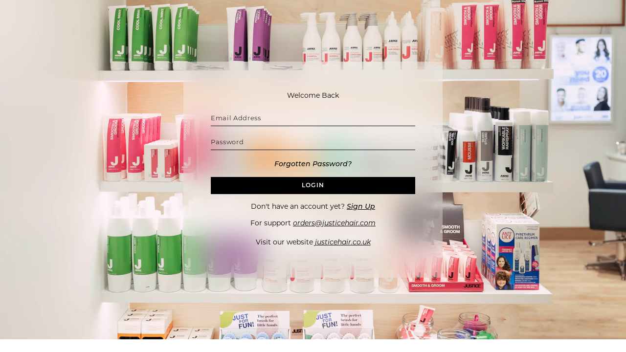

--- FILE ---
content_type: text/css
request_url: https://trade.justicehair.co.uk/cdn/shop/t/16/assets/bundle.css?v=146140379958354308651724637499
body_size: 14696
content:
@import"https://use.typekit.net/pzl4uyw.css";.text-section__text p{color:inherit;font-family:inherit;font-size:inherit;font-style:inherit;font-weight:inherit;letter-spacing:inherit}.font-base,html{font-family:montserrat,sans-serif;font-size:14px;font-style:normal;font-weight:400;line-height:1.4}@media print,screen and (max-width:960px){.font-base,html{font-size:11px}}.button,.font-button,.shopify-challenge__button{font-family:montserrat,sans-serif;font-size:12px;font-style:normal;font-weight:600;letter-spacing:.1em;line-height:1;text-transform:uppercase}.font-input,input,select,textarea{font-family:montserrat,sans-serif;font-size:11px;font-style:normal;font-weight:400;letter-spacing:.05em;line-height:1.3}.font-announcement-bar,.topbar__item{font-family:montserrat,sans-serif;font-size:10px;font-style:normal;font-weight:600;letter-spacing:.1em;line-height:1;text-decoration:none;text-transform:uppercase}@media print,screen and (max-width:960px){.font-announcement-bar,.topbar__item{font-size:9px}}.font-header,.footer__nav-heading,.header-nav__child-nav-link,.header-nav__link,.header__link{font-family:montserrat,sans-serif;font-size:10px;font-style:normal;font-weight:600;letter-spacing:.1em;line-height:1;text-decoration:none;text-transform:uppercase}.font-subheader,.footer__acknowledgement,.footer__sub-nav-link,.header-nav__dropdown-list-link,.header-nav__grandchild-nav-link,.header-nav__image-text{font-family:montserrat,sans-serif;font-size:12px;font-style:normal;font-weight:300;letter-spacing:.01em;line-height:1.4;text-decoration:none}.collection-nav__title,.font-collection_title{font-family:montserrat,sans-serif;font-size:19px;font-style:normal;font-weight:800;letter-spacing:.01em;line-height:1.2;text-decoration:none;text-transform:uppercase}@media print,screen and (max-width:960px){.collection-nav__title,.font-collection_title{font-size:15px}}.collection-nav__label,.collection-nav__link,.font-collection_heading{font-family:montserrat,sans-serif;font-size:13px;font-style:normal;font-weight:400;letter-spacing:.01em;line-height:1.2;text-decoration:none}.collection-nav__sub-link,.font-collection_link{font-size:11px;font-weight:300;line-height:1.2}.collection-nav__sub-link,.font-collection_link,.font-product_title,.product-details__title{font-family:montserrat,sans-serif;font-style:normal;letter-spacing:.01em;text-decoration:none}.font-product_title,.product-details__title{font-size:30px;font-weight:900;line-height:1.4;text-transform:uppercase}@media print,screen and (max-width:960px){.font-product_title,.product-details__title{font-size:20px}}.font-product_price,.product-details__price,.product-details__subtotal{font-family:montserrat,sans-serif;font-size:16px;font-style:normal;font-weight:600;letter-spacing:.05em;line-height:1.4;text-decoration:none}.font-product_option_box,.product-details__variant-label{font-family:montserrat,sans-serif;font-size:13px;font-style:normal;font-weight:400;letter-spacing:.1em;line-height:1;text-decoration:none;text-transform:uppercase}@media print,screen and (max-width:960px){.font-product_option_box,.product-details__variant-label{font-size:11px}}.font-product_heading,.product-details__related-products-heading,.product-tabs__tab-label{font-family:montserrat,sans-serif;font-size:10px;font-style:normal;font-weight:600;letter-spacing:.1em;line-height:1.4;text-decoration:none;text-transform:uppercase}.font-product_copy,.product-details__point,.product-tabs__tab-content,.product-tabs__tab-content *{font-family:montserrat,sans-serif;font-size:12px;font-style:normal;font-weight:400;letter-spacing:.1em;line-height:1.4;text-decoration:none}.font-product_section_heading,.product-section__heading-label{font-family:montserrat,sans-serif;font-size:13px;font-style:normal;font-weight:400;letter-spacing:.1em;line-height:1.4;text-decoration:none}.collection-product__title,.font-collection_item_title{font-family:montserrat,sans-serif;font-size:12px;font-style:normal;font-weight:500;letter-spacing:.03em;line-height:1.2;text-decoration:none}@media print,screen and (max-width:960px){.collection-product__title,.font-collection_item_title{font-size:16px}}.collection-product__variant-popup-label,.collection-product__variant-show-popup-label,.font-collection_item_variant{font-family:montserrat,sans-serif;font-size:11px;font-style:normal;font-weight:500;letter-spacing:.1em;line-height:1;text-decoration:none;text-transform:uppercase}@media print,screen and (max-width:960px){.collection-product__variant-popup-label,.collection-product__variant-show-popup-label,.font-collection_item_variant{font-size:10px}}.collection-product__price,.font-collection_item_price{font-family:montserrat,sans-serif;font-size:12px;font-style:normal;font-weight:500;letter-spacing:.1em;line-height:1;text-decoration:none}@media print,screen and (max-width:960px){.collection-product__price,.font-collection_item_price{font-size:11px}}.collection-product__tag,.font-collection_item_tag{font-family:montserrat,sans-serif;font-size:9px;font-style:normal;font-weight:600;letter-spacing:.1em;line-height:1;text-decoration:none;text-transform:uppercase}.collection-footer__item-text,.font-collection_footer{font-weight:300;line-height:1.2}.collection-footer__item-text,.font-collection-pagination,.font-collection_footer,.page-pagination{font-family:montserrat,sans-serif;font-size:13px;font-style:normal;letter-spacing:.1em;text-decoration:none}.font-collection-pagination,.page-pagination{font-weight:500;line-height:1}.search-tray__input ::-webkit-input-placeholder{font-family:montserrat,sans-serif;font-size:11px;font-style:normal;font-weight:400;letter-spacing:.15em;line-height:1.4}.search-tray__input ::-moz-placeholder{font-family:montserrat,sans-serif;font-size:11px;font-style:normal;font-weight:400;letter-spacing:.15em;line-height:1.4}.search-tray__input ::-ms-input-placeholder{font-family:montserrat,sans-serif;font-size:11px;font-style:normal;font-weight:400;letter-spacing:.15em;line-height:1.4}.font-search-tray-item,.search-tray__input,.search-tray__input ::placeholder,.search-tray__result-text,.search-tray__search-more-button{font-family:montserrat,sans-serif;font-size:11px;font-style:normal;font-weight:400;letter-spacing:.15em;line-height:1.4}@media print,screen and (max-width:960px){.search-tray__input ::-webkit-input-placeholder{font-size:10px}.search-tray__input ::-moz-placeholder{font-size:10px}.search-tray__input ::-ms-input-placeholder{font-size:10px}.font-search-tray-item,.search-tray__input,.search-tray__input ::placeholder,.search-tray__result-text,.search-tray__search-more-button{font-size:10px}}.font-cart-tray-heading{font-family:cormorant-garamond,serif;font-size:30px}.cart-tray__guarantee,.cart-tray__shipping,.cart-tray__total,.font-cart-tray-total{font-family:montserrat,sans-serif;font-size:15px;font-style:normal;font-weight:600;letter-spacing:.1em;line-height:1;text-transform:uppercase}.cart-tray__item-subtotal,.cart-tray__item-text,.cart-tray__qty-container,.font-cart-tray-item{font-family:montserrat,sans-serif;font-size:10px;font-style:normal;font-weight:400;letter-spacing:.1em;line-height:1}@media print,screen and (max-width:960px){.cart-tray__item-subtotal,.cart-tray__item-text,.cart-tray__qty-container,.font-cart-tray-item{font-size:10px;font-weight:600;letter-spacing:.03em;text-transform:uppercase}}.cart-tray__cart-link,.cart-tray__no_items,.font-cart-tray-link{font-family:cormorant-garamond,serif;font-size:13px;font-style:italic;font-weight:400;letter-spacing:.13em;line-height:1.2;text-decoration:none;text-transform:none}.font-form_label,.form__label{font-family:montserrat,sans-serif;font-size:11px;font-style:normal;font-weight:400;letter-spacing:.05em;line-height:1}.font-form_input,.form__input,.form__toggle-switch-description,.login__input,.search-form__input{font-family:montserrat,sans-serif;font-size:13px;font-style:normal;font-weight:400;letter-spacing:.05em;line-height:1}.font-portal-header-tab,.portal__header-tab{font-family:montserrat,sans-serif;font-size:12px;font-style:normal;font-weight:600;letter-spacing:.05em;line-height:1;text-transform:uppercase}@media print,screen and (max-width:1300px){.font-portal-header-tab,.portal__header-tab{font-size:11px}}@media print,screen and (max-width:960px){.font-portal-header-tab,.portal__header-tab{font-size:9px;letter-spacing:0}}.font-portal-product,.portal__product{font-family:montserrat,sans-serif;font-size:13px;font-style:normal;font-weight:400;letter-spacing:.05em;line-height:1}@media print,screen and (max-width:1300px){.font-portal-product,.portal__product{font-size:11px}}@media print,screen and (max-width:960px){.font-portal-product,.portal__product{font-size:10px;letter-spacing:.01em}}.font-portal-cart,.portal-cart{font-family:montserrat,sans-serif;font-size:13px;font-style:normal;font-weight:400;letter-spacing:.05em;line-height:1}@media print,screen and (max-width:1300px){.font-portal-cart,.portal-cart{font-size:12px}}.font-table-heading,.table__heading{font-size:10px;font-weight:600;text-transform:uppercase}.font-table-cell,.font-table-heading,.table__cell,.table__heading{font-family:montserrat,sans-serif;font-style:normal;letter-spacing:.05em;line-height:1}.font-table-cell,.table__cell{font-size:13px;font-weight:400}.font-table-total,.table__cell--total{font-family:montserrat,sans-serif;font-size:15px;font-style:normal;font-weight:500;letter-spacing:.05em;line-height:1}body{margin:0}article,aside,details,figcaption,figure,footer,header,hgroup,main,menu,nav,section,summary{display:block}audio,canvas,progress,video{display:inline-block;vertical-align:baseline}audio:not([controls]){display:none;height:0}[hidden],template{display:none}a{background-color:transparent}a:active,a:hover{outline:0}abbr[title]{border-bottom:1px dotted}b,strong{font-weight:700}dfn{font-style:italic}h1{font-size:2em;margin:.67em 0}mark{background:#ff0;color:#000}small{font-size:80%}sub,sup{font-size:75%;line-height:0;position:relative;vertical-align:baseline}sup{top:-.5em}sub{bottom:-.25em}img{border:0}svg:not(:root){overflow:hidden}figure{margin:1em 40px}hr{-webkit-box-sizing:content-box;box-sizing:content-box;height:0}pre{overflow:auto}code,kbd,pre,samp{font-family:monospace;font-size:1em}button,input,optgroup,select,textarea{color:inherit;font:inherit;margin:0}button,select{text-transform:none}button,html input[type=button],input[type=reset],input[type=submit]{-webkit-appearance:button;cursor:pointer}button[disabled],html input[disabled]{cursor:default}input{line-height:normal}button::-moz-focus-inner,input::-moz-focus-inner{border:0;padding:0}input[type=checkbox],input[type=radio]{-webkit-box-sizing:border-box;box-sizing:border-box;padding:0}input[type=number]::-webkit-inner-spin-button,input[type=number]::-webkit-outer-spin-button{height:auto}input[type=search]{-webkit-appearance:textfield;-webkit-box-sizing:content-box;box-sizing:content-box}input[type=search]::-webkit-search-cancel-button,input[type=search]::-webkit-search-decoration{-webkit-appearance:none}legend{border:0;padding:0}optgroup{font-weight:700}*{-webkit-box-sizing:border-box;box-sizing:border-box}:root{-ms-overflow-style:none;scrollbar-width:none!important}div::-webkit-scrollbar{display:none}html{-ms-text-size-adjust:100%;-webkit-text-size-adjust:100%;-webkit-font-smoothing:antialiased;-moz-osx-font-smoothing:grayscale;-webkit-tap-highlight-color:transparent;text-rendering:optimizeLegibility}body{background-color:#fff;color:#000;-webkit-transition:background-color .5s;-o-transition:background-color .5s;transition:background-color .5s}li,ol,ul{margin:0;padding:0}li{list-style:none}img,picture{display:block;width:100%}img{height:auto}svg{display:block;width:100%}a,h1,h2,h3,h4,h5,h6,p{padding:0}a{color:#000;cursor:pointer}table{border-collapse:collapse;border-spacing:0;width:100%}fieldset,td,th{padding:0}fieldset{border:none;display:block;margin:0}input{-webkit-appearance:none;-moz-appearance:none;appearance:none;-webkit-box-shadow:none!important;box-shadow:none!important}input,textarea{background-color:#fff;border:1px solid #ccc;border-radius:0;outline:none}textarea{overflow:auto}select{-webkit-appearance:none;-moz-appearance:none;appearance:none;background-color:#fff;background-image:-o-linear-gradient(45deg,transparent 50%,silver 50%),-o-linear-gradient(315deg,silver 50%,transparent 50%);background-image:linear-gradient(45deg,transparent 50%,silver 0),linear-gradient(135deg,silver 50%,transparent 0);background-position:calc(100% - 10px) 50%,calc(100% - 6px) 50%;background-repeat:no-repeat;background-size:4px 4px,4px 4px;border:1px solid silver;border-radius:2px;cursor:pointer;max-width:100%;outline:none;padding:8px 20px 8px 12px}select.error{background-image:-o-linear-gradient(45deg,transparent 50%,#aa1d1c 50%),-o-linear-gradient(315deg,#aa1d1c 50%,transparent 50%);background-image:linear-gradient(45deg,transparent 50%,#aa1d1c 0),linear-gradient(135deg,#aa1d1c 50%,transparent 0);border-color:#aa1d1c}input:-webkit-autofill,input:-webkit-autofill:active,input:-webkit-autofill:focus,input:-webkit-autofill:hover,select:-webkit-autofill,select:-webkit-autofill:active,select:-webkit-autofill:focus,select:-webkit-autofill:hover{-webkit-transition:background-color 5000s ease-in-out 0s;transition:background-color 5000s ease-in-out 0s}button{overflow:visible}.body-scroll-toggle{height:2px;position:absolute;right:0;top:0;width:2px}main{max-width:100%;min-height:calc(100vh - 200px)}.body--overlay-header main{margin-top:-46px}@media print,screen and (min-width:961px){.body--overlay-header main{margin-top:-64px}}.overlay-text{display:-webkit-box;display:-ms-flexbox;display:flex;height:100%;left:0;position:absolute;top:0;width:100%}.overlay-text,.overlay-text__text{text-decoration:none!important}.overlay-text__text em,.overlay-text__text span{color:inherit;font-style:italic}:root{--max-width-desktop:100%;--max-width-mobile:100%}.max-width{max-width:var(--max-width-desktop)}@media print,screen and (max-width:960px){.max-width{max-width:var(--max-width-mobile)}}:root{--top-space-desktop:100px;--top-space-mobile:50px}.top-space{margin-top:var(--top-space-desktop);min-height:1px}@media print,screen and (max-width:960px){.top-space{margin-top:var(--top-space-mobile)}}.button,.shopify-challenge__button{-webkit-box-align:center;-ms-flex-align:center;-webkit-box-pack:center;-ms-flex-pack:center;align-items:center;background-color:#000;border:1px solid #000;border-radius:0;color:#fff;cursor:pointer;display:-webkit-box;display:-ms-flexbox;display:flex;height:35px;justify-content:center;outline:none;padding:0 32px;position:relative;text-align:center;text-decoration:none;white-space:nowrap}.button:hover,.shopify-challenge__button:hover{text-decoration:none}.button--inverted{background-color:#fff;border-color:#00000080;color:#000}.button--inverted:hover{background-color:#000;border-color:#000;color:#fff}.button--full-width{-webkit-box-flex:0;-ms-flex:0 0 100%;flex:0 0 100%;padding-left:0;padding-right:0;width:100%}.button--size-small{border-radius:1px;font-size:8px;font-weight:500;height:22px}.button--size-medium{border-radius:1px;font-size:10px;font-weight:500;height:26px}.button--size-large{font-size:13px;height:42px}.button__wrapper{display:-webkit-box;display:-ms-flexbox;display:flex;gap:16px}.button__wrapper *{-webkit-box-flex:1;-ms-flex:1;flex:1}.button--disabled{background-color:#bbb;border-color:#bbb;color:#333}.scroll-pagination{-webkit-box-pack:center;-ms-flex-pack:center;justify-content:center}.scroll-pagination--horizontal{display:-webkit-box;display:-ms-flexbox;display:flex}.scroll-pagination__dot{-webkit-box-flex:0;background-color:#fff;border-radius:1.5px;display:block;-ms-flex:0 0 3px;flex:0 0 3px;height:3px;opacity:.3;width:3px}.scroll-pagination--dark .scroll-pagination__dot{background-color:#000}.scroll-pagination--vertical .scroll-pagination__dot{margin:4px 0}.scroll-pagination--horizontal .scroll-pagination__dot{margin:0 8px}[data-active-index="0"] .scroll-pagination__dot:first-of-type{opacity:1}[data-number-of-items="0"] .scroll-pagination__dot:nth-of-type(n+1){display:none}[data-active-index="1"] .scroll-pagination__dot:nth-of-type(2){opacity:1}[data-number-of-items="1"] .scroll-pagination__dot:nth-of-type(n+2){display:none}[data-active-index="2"] .scroll-pagination__dot:nth-of-type(3){opacity:1}[data-number-of-items="2"] .scroll-pagination__dot:nth-of-type(n+3){display:none}[data-active-index="3"] .scroll-pagination__dot:nth-of-type(4){opacity:1}[data-number-of-items="3"] .scroll-pagination__dot:nth-of-type(n+4){display:none}[data-active-index="4"] .scroll-pagination__dot:nth-of-type(5){opacity:1}[data-number-of-items="4"] .scroll-pagination__dot:nth-of-type(n+5){display:none}[data-active-index="5"] .scroll-pagination__dot:nth-of-type(6){opacity:1}[data-number-of-items="5"] .scroll-pagination__dot:nth-of-type(n+6){display:none}[data-active-index="6"] .scroll-pagination__dot:nth-of-type(7){opacity:1}[data-number-of-items="6"] .scroll-pagination__dot:nth-of-type(n+7){display:none}[data-active-index="7"] .scroll-pagination__dot:nth-of-type(8){opacity:1}[data-number-of-items="7"] .scroll-pagination__dot:nth-of-type(n+8){display:none}[data-active-index="8"] .scroll-pagination__dot:nth-of-type(9){opacity:1}[data-number-of-items="8"] .scroll-pagination__dot:nth-of-type(n+9){display:none}[data-active-index="9"] .scroll-pagination__dot:nth-of-type(10){opacity:1}[data-number-of-items="9"] .scroll-pagination__dot:nth-of-type(n+10){display:none}[data-active-index="10"] .scroll-pagination__dot:nth-of-type(11){opacity:1}[data-number-of-items="10"] .scroll-pagination__dot:nth-of-type(n+11){display:none}[data-active-index="11"] .scroll-pagination__dot:nth-of-type(12){opacity:1}[data-number-of-items="11"] .scroll-pagination__dot:nth-of-type(n+12){display:none}[data-active-index="12"] .scroll-pagination__dot:nth-of-type(13){opacity:1}[data-number-of-items="12"] .scroll-pagination__dot:nth-of-type(n+13){display:none}[data-active-index="13"] .scroll-pagination__dot:nth-of-type(14){opacity:1}[data-number-of-items="13"] .scroll-pagination__dot:nth-of-type(n+14){display:none}[data-active-index="14"] .scroll-pagination__dot:nth-of-type(15){opacity:1}[data-number-of-items="14"] .scroll-pagination__dot:nth-of-type(n+15){display:none}[data-active-index="15"] .scroll-pagination__dot:nth-of-type(16){opacity:1}[data-number-of-items="15"] .scroll-pagination__dot:nth-of-type(n+16){display:none}[data-active-index="16"] .scroll-pagination__dot:nth-of-type(17){opacity:1}[data-number-of-items="16"] .scroll-pagination__dot:nth-of-type(n+17){display:none}[data-active-index="17"] .scroll-pagination__dot:nth-of-type(18){opacity:1}[data-number-of-items="17"] .scroll-pagination__dot:nth-of-type(n+18){display:none}[data-active-index="18"] .scroll-pagination__dot:nth-of-type(19){opacity:1}[data-number-of-items="18"] .scroll-pagination__dot:nth-of-type(n+19){display:none}[data-active-index="19"] .scroll-pagination__dot:nth-of-type(20){opacity:1}[data-number-of-items="19"] .scroll-pagination__dot:nth-of-type(n+20){display:none}[data-active-index="20"] .scroll-pagination__dot:nth-of-type(21){opacity:1}[data-number-of-items="20"] .scroll-pagination__dot:nth-of-type(n+21){display:none}.scroll-pagination__link{cursor:pointer;padding:32px 20px;position:absolute;top:40%;z-index:5}.collection-product:not(:hover) .scroll-pagination__link{display:none}.scroll-pagination__link:before{border-bottom:1px solid #000;border-left:1px solid #000;content:"";display:block;height:14px;margin:0 auto;width:14px}.scroll-pagination__link--prev{left:0}.scroll-pagination__link--prev.scroll-pagination__link--outside{left:-40px}.scroll-pagination__link--prev:before{-webkit-transform:rotate(45deg);transform:rotate(45deg)}.scroll-pagination__link--next{right:0}.scroll-pagination__link--next.scroll-pagination__link--outside{right:-40px}.scroll-pagination__link--next:before{-webkit-transform:rotate(-135deg);transform:rotate(-135deg)}.page-pagination{-webkit-box-pack:center;-ms-flex-pack:center;display:-webkit-box;display:-ms-flexbox;display:flex;justify-content:center;margin-top:48px;opacity:.5;text-align:center}.page-pagination .next,.page-pagination .prev{height:10px;width:10px}.page-pagination .next a,.page-pagination .prev a{border-right:1px solid rgba(0,0,0,.6);border-top:1px solid rgba(0,0,0,.6);display:block;height:7px;-webkit-transform:translateY(3px) rotate(45deg);transform:translateY(3px) rotate(45deg);width:7px}.page-pagination .prev a{-webkit-transform:translate(-7px,4px) rotate(-135deg);transform:translate(-7px,4px) rotate(-135deg)}.page-pagination a{text-decoration:none!important}.page-pagination span{padding:0 16px}.page-pagination .current{opacity:1}.screen-fill{position:relative}.screen-fill__background-image{display:block;height:100%;left:0;-o-object-fit:cover;object-fit:cover;overflow:hidden;position:absolute;top:0;width:100%;z-index:-1}.screen-fill__foreground{min-height:calc(100vh - 26px);width:100%}.screen-fill__foreground--centered-content{-webkit-box-pack:center;-ms-flex-pack:center;-webkit-box-align:center;-ms-flex-align:center;align-items:center;display:-webkit-box;display:-ms-flexbox;display:flex;justify-content:center}.form{display:block}.form__fields{-webkit-box-pack:justify;-ms-flex-pack:justify;display:-webkit-box;display:-ms-flexbox;display:flex;-ms-flex-wrap:wrap;flex-wrap:wrap;justify-content:space-between}.form__errors,.form__success{margin-bottom:8px}.form__errors{-webkit-box-flex:0;-ms-flex:0 0 100%;flex:0 0 100%}.form__errors ul{display:block}.form__errors li{color:#aa1d1c;display:block;font-style:italic;white-space:nowrap}.form__item{-webkit-box-flex:0;-ms-flex:0 0 100%;flex:0 0 100%;margin-bottom:12px;position:relative}.form__item--col2{-webkit-box-flex:0;-ms-flex:0 0 49%;flex:0 0 49%}@media print,screen and (max-width:960px){.form__item--col2{-webkit-box-flex:0;-ms-flex:0 0 100%;flex:0 0 100%}}.form__item--flex{-webkit-box-align:center;-ms-flex-align:center;align-items:center;display:-webkit-box;display:-ms-flexbox;display:flex}.form__input{background-color:transparent;border:1px solid rgba(0,0,0,.1);border-radius:3px;outline:none;padding:20px 12px 8px;width:100%}.form__input:-moz-placeholder-shown{padding-bottom:14px;padding-top:14px}.form__input:placeholder-shown{padding-bottom:14px;padding-top:14px}textarea.form__input{line-height:1.4}.form__label{color:#0003;left:12px;pointer-events:none;position:absolute;top:6px;z-index:1}.form__input:-moz-placeholder-shown~.form__label{display:none}.form__input:placeholder-shown~.form__label{display:none}.form__label--select{z-index:2}.form__toggle-switch-description{margin-left:8px}.toggle-switch__input{display:none;height:0;visibility:hidden;width:0}.toggle-switch__label{-webkit-box-align:center;-ms-flex-align:center;align-items:center;background:gray;border-radius:16px;cursor:pointer;display:-webkit-box;display:-ms-flexbox;display:flex;font-size:16px;height:16px;padding:0 4px;position:relative;width:40px}.toggle-switch__label--large{border-radius:24px;font-size:24px;height:24px;padding:0 6px;width:50px}.toggle-switch__label--green-red{background-color:#aa1d1c}.toggle-switch__input:checked~.toggle-switch__label--green-red{background:#6ca629}.toggle-switch__label span{-webkit-box-flex:1;color:#fff;-ms-flex:1;flex:1;font-family:sans-serif;font-size:.41em;font-weight:800;line-height:1;text-align:center;text-transform:uppercase;-webkit-transition:opacity .3s;-o-transition:opacity .3s;transition:opacity .3s}.toggle-switch__label span:first-of-type{opacity:0}.toggle-switch__input:checked~.toggle-switch__label span:first-of-type{opacity:1}.toggle-switch__input:checked~.toggle-switch__label span:last-of-type{opacity:0}.toggle-switch__label:after{background:#fff;border-radius:12px;content:"";height:12px;left:2px;position:absolute;top:2px;-webkit-transition:.3s;-o-transition:.3s;transition:.3s;width:12px}.toggle-switch__input:checked~.toggle-switch__label:after{left:calc(100% - 2px);-webkit-transform:translateX(-100%);transform:translate(-100%)}.toggle-switch__label--large:after{border-radius:18px;height:18px;left:3px;top:3px;width:18px}.toggle-switch__input:checked~.toggle-switch__label--large:after{left:calc(100% - 3px)}.table__heading{padding-bottom:8px;text-align:center}.table__cell{padding:8px 0;text-align:center;vertical-align:top;white-space:nowrap}.table__row--footer .table__cell{border-top:1px solid rgba(0,0,0,.1);padding-top:24px}.table__cell--left{text-align:left}.table__cell--right{text-align:right}@media print,screen and (max-width:960px){.table__cell--total{padding-left:4px}}.table__cell-columns{display:-webkit-box;display:-ms-flexbox;display:flex;margin-bottom:8px;text-transform:capitalize}.table__cell-columns:last-child{margin-bottom:0}.table__cell-columns div:first-child{padding-right:8px}:root{--topbar-animation-duration:5s}.topbar{width:100%}.topbar__items{height:26px;overflow:hidden;position:relative;width:100%}@media print,screen and (max-width:960px){.topbar__items{height:22px}}@media print,screen and (min-width:961px){.topbar__items--space_between{-webkit-box-pack:justify;-ms-flex-pack:justify;display:-webkit-box;display:-ms-flexbox;display:flex;justify-content:space-between}.topbar__items--space_evenly{-webkit-box-pack:space-evenly;-ms-flex-pack:space-evenly;display:-webkit-box;display:-ms-flexbox;display:flex;justify-content:space-evenly}}.topbar__item{-webkit-box-align:center;-ms-flex-align:center;-webkit-box-pack:center;-ms-flex-pack:center;align-items:center;color:inherit;display:-webkit-box;display:-ms-flexbox;display:flex;height:100%;justify-content:center;left:0;max-width:100%;position:absolute;text-align:center;text-decoration:none!important;top:0;white-space:nowrap;width:100%}@media print,screen and (max-width:960px){.topbar__item{padding:0 5%}}.topbar__icon{display:block;height:15.6px;margin-right:6px}@media print,screen and (min-width:961px){.topbar__items--space_between .topbar__item--animated,.topbar__items--space_evenly .topbar__item--animated{-webkit-box-flex:0;-webkit-animation:none!important;animation:none!important;-ms-flex:0;flex:0;opacity:1!important;position:static;-webkit-transform:none!important;transform:none!important;width:auto}.topbar__items--space_between .topbar__item--animated.topbar__item--1{-webkit-box-flex:1;-webkit-box-pack:start;-ms-flex-pack:start;-ms-flex:1;flex:1;justify-content:flex-start;padding-left:20px;text-align:left}.topbar__items--space_between .topbar__item--animated.topbar__item--3{-webkit-box-flex:1;-webkit-box-pack:end;-ms-flex-pack:end;-ms-flex:1;flex:1;justify-content:flex-end;padding-right:20px;text-align:right}.topbar__items--2 .topbar__item--animated.topbar__item--1{-webkit-animation:calc(var(--topbar-animation-duration)*2) topbar-animation-first-vertical-2 linear,calc(var(--topbar-animation-duration)*2) topbar-animation-vertical-2 calc(var(--topbar-animation-duration)*2) infinite linear;animation:calc(var(--topbar-animation-duration)*2) topbar-animation-first-vertical-2 linear,calc(var(--topbar-animation-duration)*2) topbar-animation-vertical-2 calc(var(--topbar-animation-duration)*2) infinite linear;opacity:1;-webkit-transform:translateX(0);transform:translate(0)}.topbar__items--2 .topbar__item--animated.topbar__item--2{-webkit-animation:topbar-animation-vertical-2 calc(var(--topbar-animation-duration)*2) infinite linear;animation:topbar-animation-vertical-2 calc(var(--topbar-animation-duration)*2) infinite linear;-webkit-animation-delay:var(--topbar-animation-duration);animation-delay:var(--topbar-animation-duration);opacity:0;-webkit-transform:translateX(100%);transform:translate(100%)}.topbar__items--3 .topbar__item--animated.topbar__item--1{-webkit-animation:calc(var(--topbar-animation-duration)*3) topbar-animation-first-vertical-3 linear,calc(var(--topbar-animation-duration)*3) topbar-animation-vertical-3 calc(var(--topbar-animation-duration)*3) infinite linear;animation:calc(var(--topbar-animation-duration)*3) topbar-animation-first-vertical-3 linear,calc(var(--topbar-animation-duration)*3) topbar-animation-vertical-3 calc(var(--topbar-animation-duration)*3) infinite linear;opacity:1;-webkit-transform:translateX(0);transform:translate(0)}.topbar__items--3 .topbar__item--animated.topbar__item--2{-webkit-animation:topbar-animation-vertical-3 calc(var(--topbar-animation-duration)*3) infinite linear;animation:topbar-animation-vertical-3 calc(var(--topbar-animation-duration)*3) infinite linear;-webkit-animation-delay:var(--topbar-animation-duration);animation-delay:var(--topbar-animation-duration);opacity:0;-webkit-transform:translateX(100%);transform:translate(100%)}.topbar__items--3 .topbar__item--animated.topbar__item--3{-webkit-animation:topbar-animation-vertical-3 calc(var(--topbar-animation-duration)*3) infinite linear;animation:topbar-animation-vertical-3 calc(var(--topbar-animation-duration)*3) infinite linear;-webkit-animation-delay:calc(var(--topbar-animation-duration)*2);animation-delay:calc(var(--topbar-animation-duration)*2);opacity:0;-webkit-transform:translateX(100%);transform:translate(100%)}}@media print,screen and (max-width:960px){.topbar__item--animated{opacity:0}.topbar__items--2 .topbar__item--animated.topbar__item--1{-webkit-animation:calc(var(--topbar-animation-duration)*2) topbar-animation-first-horizontal-2 linear,calc(var(--topbar-animation-duration)*2) topbar-animation-horizontal-2 calc(var(--topbar-animation-duration)*2) infinite linear;animation:calc(var(--topbar-animation-duration)*2) topbar-animation-first-horizontal-2 linear,calc(var(--topbar-animation-duration)*2) topbar-animation-horizontal-2 calc(var(--topbar-animation-duration)*2) infinite linear;opacity:1;-webkit-transform:translateX(0);transform:translate(0)}.topbar__items--2 .topbar__item--animated.topbar__item--2{-webkit-animation:topbar-animation-horizontal-2 calc(var(--topbar-animation-duration)*2) infinite linear;animation:topbar-animation-horizontal-2 calc(var(--topbar-animation-duration)*2) infinite linear;-webkit-animation-delay:var(--topbar-animation-duration);animation-delay:var(--topbar-animation-duration);opacity:0;-webkit-transform:translateX(100%);transform:translate(100%)}.topbar__items--3 .topbar__item--animated.topbar__item--1{-webkit-animation:calc(var(--topbar-animation-duration)*3) topbar-animation-first-horizontal-3 linear,calc(var(--topbar-animation-duration)*3) topbar-animation-horizontal-3 calc(var(--topbar-animation-duration)*3) infinite linear;animation:calc(var(--topbar-animation-duration)*3) topbar-animation-first-horizontal-3 linear,calc(var(--topbar-animation-duration)*3) topbar-animation-horizontal-3 calc(var(--topbar-animation-duration)*3) infinite linear;opacity:1;-webkit-transform:translateX(0);transform:translate(0)}.topbar__items--3 .topbar__item--animated.topbar__item--2{-webkit-animation:topbar-animation-horizontal-3 calc(var(--topbar-animation-duration)*3) infinite linear;animation:topbar-animation-horizontal-3 calc(var(--topbar-animation-duration)*3) infinite linear;-webkit-animation-delay:var(--topbar-animation-duration);animation-delay:var(--topbar-animation-duration);opacity:0;-webkit-transform:translateX(100%);transform:translate(100%)}.topbar__items--3 .topbar__item--animated.topbar__item--3{-webkit-animation:topbar-animation-horizontal-3 calc(var(--topbar-animation-duration)*3) infinite linear;animation:topbar-animation-horizontal-3 calc(var(--topbar-animation-duration)*3) infinite linear;-webkit-animation-delay:calc(var(--topbar-animation-duration)*2);animation-delay:calc(var(--topbar-animation-duration)*2);opacity:0;-webkit-transform:translateX(100%);transform:translate(100%)}}.topbar__item--animated:nth-of-type(n+4){display:none}@-webkit-keyframes topbar-animation-horizontal-2{0%{opacity:0;-webkit-transform:translateX(100%);transform:translate(100%)}12%{opacity:1;-webkit-transform:translateX(100%);transform:translate(100%)}16%{-webkit-transform:translateX(0);transform:translate(0)}60%{-webkit-transform:translateX(0);transform:translate(0)}64%{opacity:1;-webkit-transform:translateX(-100%);transform:translate(-100%)}68%{opacity:0;-webkit-transform:translateX(-100%);transform:translate(-100%)}to{opacity:0}}@keyframes topbar-animation-horizontal-2{0%{opacity:0;-webkit-transform:translateX(100%);transform:translate(100%)}12%{opacity:1;-webkit-transform:translateX(100%);transform:translate(100%)}16%{-webkit-transform:translateX(0);transform:translate(0)}60%{-webkit-transform:translateX(0);transform:translate(0)}64%{opacity:1;-webkit-transform:translateX(-100%);transform:translate(-100%)}68%{opacity:0;-webkit-transform:translateX(-100%);transform:translate(-100%)}to{opacity:0}}@-webkit-keyframes topbar-animation-first-horizontal-2{0%{opacity:0;-webkit-transform:translateX(0);transform:translate(0)}2%{opacity:1;-webkit-transform:translateX(0);transform:translate(0)}12%{opacity:1;-webkit-transform:translateX(0);transform:translate(0)}16%{-webkit-transform:translateX(0);transform:translate(0)}60%{-webkit-transform:translateX(0);transform:translate(0)}64%{opacity:1;-webkit-transform:translateX(-100%);transform:translate(-100%)}68%{opacity:0;-webkit-transform:translateX(-100%);transform:translate(-100%)}to{opacity:0}}@keyframes topbar-animation-first-horizontal-2{0%{opacity:0;-webkit-transform:translateX(0);transform:translate(0)}2%{opacity:1;-webkit-transform:translateX(0);transform:translate(0)}12%{opacity:1;-webkit-transform:translateX(0);transform:translate(0)}16%{-webkit-transform:translateX(0);transform:translate(0)}60%{-webkit-transform:translateX(0);transform:translate(0)}64%{opacity:1;-webkit-transform:translateX(-100%);transform:translate(-100%)}68%{opacity:0;-webkit-transform:translateX(-100%);transform:translate(-100%)}to{opacity:0}}@-webkit-keyframes topbar-animation-horizontal-3{0%{opacity:0;-webkit-transform:translateX(100%);transform:translate(100%)}12%{opacity:1;-webkit-transform:translateX(100%);transform:translate(100%)}16%{-webkit-transform:translateX(0);transform:translate(0)}45%{-webkit-transform:translateX(0);transform:translate(0)}49%{opacity:1;-webkit-transform:translateX(-100%);transform:translate(-100%)}53%{opacity:0;-webkit-transform:translateX(-100%);transform:translate(-100%)}to{opacity:0}}@keyframes topbar-animation-horizontal-3{0%{opacity:0;-webkit-transform:translateX(100%);transform:translate(100%)}12%{opacity:1;-webkit-transform:translateX(100%);transform:translate(100%)}16%{-webkit-transform:translateX(0);transform:translate(0)}45%{-webkit-transform:translateX(0);transform:translate(0)}49%{opacity:1;-webkit-transform:translateX(-100%);transform:translate(-100%)}53%{opacity:0;-webkit-transform:translateX(-100%);transform:translate(-100%)}to{opacity:0}}@-webkit-keyframes topbar-animation-first-horizontal-3{0%{opacity:0}0%{opacity:1;-webkit-transform:translateX(0);transform:translate(0)}12%{opacity:1;-webkit-transform:translateX(0);transform:translate(0)}16%{-webkit-transform:translateX(0);transform:translate(0)}45%{-webkit-transform:translateX(0);transform:translate(0)}49%{opacity:1;-webkit-transform:translateX(-100%);transform:translate(-100%)}53%{opacity:0;-webkit-transform:translateX(-100%);transform:translate(-100%)}to{opacity:0}}@keyframes topbar-animation-first-horizontal-3{0%{opacity:0}0%{opacity:1;-webkit-transform:translateX(0);transform:translate(0)}12%{opacity:1;-webkit-transform:translateX(0);transform:translate(0)}16%{-webkit-transform:translateX(0);transform:translate(0)}45%{-webkit-transform:translateX(0);transform:translate(0)}49%{opacity:1;-webkit-transform:translateX(-100%);transform:translate(-100%)}53%{opacity:0;-webkit-transform:translateX(-100%);transform:translate(-100%)}to{opacity:0}}@-webkit-keyframes topbar-animation-vertical-2{0%{opacity:0;-webkit-transform:translateY(100%);transform:translateY(100%)}12%{opacity:1;-webkit-transform:translateY(100%);transform:translateY(100%)}16%{-webkit-transform:translateY(0);transform:translateY(0)}60%{-webkit-transform:translateY(0);transform:translateY(0)}64%{opacity:1;-webkit-transform:translateY(-100%);transform:translateY(-100%)}68%{opacity:0;-webkit-transform:translateY(-100%);transform:translateY(-100%)}to{opacity:0}}@keyframes topbar-animation-vertical-2{0%{opacity:0;-webkit-transform:translateY(100%);transform:translateY(100%)}12%{opacity:1;-webkit-transform:translateY(100%);transform:translateY(100%)}16%{-webkit-transform:translateY(0);transform:translateY(0)}60%{-webkit-transform:translateY(0);transform:translateY(0)}64%{opacity:1;-webkit-transform:translateY(-100%);transform:translateY(-100%)}68%{opacity:0;-webkit-transform:translateY(-100%);transform:translateY(-100%)}to{opacity:0}}@-webkit-keyframes topbar-animation-first-vertical-2{0%{opacity:0;-webkit-transform:translateY(0);transform:translateY(0)}2%{opacity:1;-webkit-transform:translateY(0);transform:translateY(0)}12%{opacity:1;-webkit-transform:translateY(0);transform:translateY(0)}16%{-webkit-transform:translateY(0);transform:translateY(0)}60%{-webkit-transform:translateY(0);transform:translateY(0)}64%{opacity:1;-webkit-transform:translateY(-100%);transform:translateY(-100%)}68%{opacity:0;-webkit-transform:translateY(-100%);transform:translateY(-100%)}to{opacity:0}}@keyframes topbar-animation-first-vertical-2{0%{opacity:0;-webkit-transform:translateY(0);transform:translateY(0)}2%{opacity:1;-webkit-transform:translateY(0);transform:translateY(0)}12%{opacity:1;-webkit-transform:translateY(0);transform:translateY(0)}16%{-webkit-transform:translateY(0);transform:translateY(0)}60%{-webkit-transform:translateY(0);transform:translateY(0)}64%{opacity:1;-webkit-transform:translateY(-100%);transform:translateY(-100%)}68%{opacity:0;-webkit-transform:translateY(-100%);transform:translateY(-100%)}to{opacity:0}}@-webkit-keyframes topbar-animation-vertical-3{0%{opacity:0;-webkit-transform:translateY(100%);transform:translateY(100%)}12%{opacity:1;-webkit-transform:translateY(100%);transform:translateY(100%)}16%{-webkit-transform:translateY(0);transform:translateY(0)}45%{-webkit-transform:translateY(0);transform:translateY(0)}49%{opacity:1;-webkit-transform:translateY(-100%);transform:translateY(-100%)}53%{opacity:0;-webkit-transform:translateY(-100%);transform:translateY(-100%)}to{opacity:0}}@keyframes topbar-animation-vertical-3{0%{opacity:0;-webkit-transform:translateY(100%);transform:translateY(100%)}12%{opacity:1;-webkit-transform:translateY(100%);transform:translateY(100%)}16%{-webkit-transform:translateY(0);transform:translateY(0)}45%{-webkit-transform:translateY(0);transform:translateY(0)}49%{opacity:1;-webkit-transform:translateY(-100%);transform:translateY(-100%)}53%{opacity:0;-webkit-transform:translateY(-100%);transform:translateY(-100%)}to{opacity:0}}@-webkit-keyframes topbar-animation-first-vertical-3{0%{opacity:0;-webkit-transform:translateY(0);transform:translateY(0)}2%{opacity:1;-webkit-transform:translateY(0);transform:translateY(0)}12%{opacity:1;-webkit-transform:translateY(0);transform:translateY(0)}16%{-webkit-transform:translateY(0);transform:translateY(0)}45%{-webkit-transform:translateY(0);transform:translateY(0)}49%{opacity:1;-webkit-transform:translateY(-100%);transform:translateY(-100%)}53%{opacity:0;-webkit-transform:translateY(-100%);transform:translateY(-100%)}to{opacity:0}}@keyframes topbar-animation-first-vertical-3{0%{opacity:0;-webkit-transform:translateY(0);transform:translateY(0)}2%{opacity:1;-webkit-transform:translateY(0);transform:translateY(0)}12%{opacity:1;-webkit-transform:translateY(0);transform:translateY(0)}16%{-webkit-transform:translateY(0);transform:translateY(0)}45%{-webkit-transform:translateY(0);transform:translateY(0)}49%{opacity:1;-webkit-transform:translateY(-100%);transform:translateY(-100%)}53%{opacity:0;-webkit-transform:translateY(-100%);transform:translateY(-100%)}to{opacity:0}}.topbar__image-container{position:relative}.topbar__image-container:after{bottom:-1px;-webkit-box-shadow:0 0 5px rgba(0,0,0,.5);box-shadow:0 0 5px #00000080;content:"";display:block;height:1px;left:0;position:absolute;width:100%}.topbar__img,.topbar__picture{display:block;height:auto;width:100%}.header{height:64px;max-width:100%;position:sticky;top:-1px;z-index:10}@media print,screen and (max-width:960px){.header{height:46px}}.header__container{height:100%;position:relative;width:100%}.header__background{background-color:#fff;height:100%;left:0;position:absolute;top:0;-webkit-transition:background-color .5s;-o-transition:background-color .5s;transition:background-color .5s;width:100%;z-index:0}.body--transparent-header .header:not(:hover) .header__background{background-color:transparent}.header__mobile-menu-show-checkbox:checked~.header .header__background{background-color:#fff!important}.header__content{-webkit-box-pack:justify;-ms-flex-pack:justify;-webkit-box-align:center;-ms-flex-align:center;align-items:center;height:100%;justify-content:space-between;left:0;position:absolute;top:0;width:100%;z-index:1}.header__content,.header__content-panel{display:-webkit-box;display:-ms-flexbox;display:flex}.header__content-panel{-webkit-box-flex:1;-ms-flex:1;flex:1}.header__content-panel--left{padding-left:32px}@media print,screen and (max-width:960px){.header__content-panel--left{padding-left:16px}}.header__content-panel--right{-webkit-box-pack:right;-ms-flex-pack:right;-webkit-box-align:center;-ms-flex-align:center;align-items:center;display:-webkit-box;display:-ms-flexbox;display:flex;justify-content:right;padding-right:20px}@media print,screen and (max-width:960px){.header__content-panel--right{padding-right:8px}}.header__logo{display:block;height:40px;width:auto}@media print,screen and (max-width:960px){.header__logo{height:32px}}.header__logo img,.header__logo svg{display:block;height:100%;width:auto}.body--transparent-header .header:not(:hover) .header__logo *{fill:#000}.header__link{display:block;padding:0 12px;position:relative;text-decoration:none!important}@media print,screen and (max-width:960px){.header__link{padding:0 8px}}.header__link-icon{display:block;width:14px}.header__mobile-menu-button{display:block;height:27px;position:relative;width:19px}.header__mobile-menu-button-line{background-color:#000;display:block;height:1px;left:0;position:absolute;-webkit-transition:all .7s;-o-transition:all .7s;transition:all .7s;width:100%}.header__mobile-menu-button-line:first-of-type{top:8px}.header__mobile-menu-button-line:nth-of-type(2){top:13px}.header__mobile-menu-button-line:nth-of-type(3){bottom:8px}.header__mobile-menu-show-checkbox:checked~.header .header__mobile-menu-button-line{background-color:#000!important}.header__mobile-menu-show-checkbox:checked~.header .header__mobile-menu-button-line:first-of-type{-webkit-transform:translateY(5px) translateX(0) rotate(45deg);transform:translateY(5px) translate(0) rotate(45deg)}.header__mobile-menu-show-checkbox:checked~.header .header__mobile-menu-button-line:nth-of-type(2){-webkit-transform:scale(0);transform:scale(0)}.header__mobile-menu-show-checkbox:checked~.header .header__mobile-menu-button-line:nth-of-type(3){-webkit-transform:translateY(-4.5px) translateX(0) rotate(-45deg);transform:translateY(-4.5px) translate(0) rotate(-45deg)}.body--transparent-header .header:not(:hover) .header__mobile-menu-button-line{background-color:#000}.header__cart-count{bottom:-4px;font-size:.82em;position:absolute;right:-3px}@media print,screen and (max-width:960px){.header__cart-count{font-size:.7em;right:-4px}}.header__color-swap{color:#000}.header__color-swap path{fill:#000}.body--transparent-header .header:not(:hover) .header__color-swap{color:#000}.body--transparent-header .header:not(:hover) .header__color-swap path{fill:#000}.header__mobile-menu-show-checkbox:checked~.header .header__color-swap{color:#000}.header__mobile-menu-show-checkbox:checked~.header .header__color-swap path{fill:#000}@media print,screen and (max-width:960px){.header-nav{display:none}}.header-nav__list{-webkit-box-align:stretch;-ms-flex-align:stretch;align-items:stretch;height:64px}.header-nav__item,.header-nav__list{display:-webkit-box;display:-ms-flexbox;display:flex}.header-nav__item{-webkit-box-align:center;-ms-flex-align:center;align-items:center;margin-right:32px}.header-nav__item:last-of-type{margin-right:0}.header-nav__link{color:#000;text-decoration:none!important}.header-nav__link:after{background-color:#000;content:" ";display:block;height:1px;margin-top:2px;max-width:100%;opacity:.5;-webkit-transform:scaleX(0);transform:scaleX(0);-webkit-transition:-webkit-transform .5s;transition:-webkit-transform .5s;-o-transition:transform .5s;transition:transform .5s;transition:transform .5s,-webkit-transform .5s;width:100%}.header-nav__item:hover .header-nav__link:after{-webkit-transform:scaleX(1);transform:scaleX(1)}.header-nav__item--list{position:relative}.header-nav__dropdown-list{background:#fff;left:-16px;max-height:0;overflow:hidden;position:absolute;top:64px;-webkit-transition:max-height .25s ease-in-out;-o-transition:max-height .25s ease-in-out;transition:max-height .25s ease-in-out}.header-nav__item:hover .header-nav__dropdown-list{max-height:340px}.header-nav__dropdown-list-contents{padding:0 24px 4px}.header-nav__dropdown-list-link{display:block;padding-bottom:16px;text-decoration:none;white-space:nowrap}.header-nav__dropdown-list-link:hover{text-decoration:underline}.header-nav__dropdown-nav{background:#fff;left:0;max-height:0;overflow:hidden;position:absolute;top:64px;-webkit-transition:max-height .25s ease-in-out;-o-transition:max-height .25s ease-in-out;transition:max-height .25s ease-in-out;width:100%}.header-nav__item:hover .header-nav__dropdown-nav{max-height:340px}.header-nav__dropdown-nav-content{-webkit-box-pack:justify;-ms-flex-pack:justify;display:-webkit-box;display:-ms-flexbox;display:flex;justify-content:space-between;padding:8px 32px}.header-nav__child-nav-list{-webkit-box-flex:1;display:-webkit-box;display:-ms-flexbox;display:flex;-ms-flex:1;flex:1}.header-nav__child-nav-item{display:block}.header-nav__child-nav-item--nav{min-width:20px}.header-nav__child-nav-item--space{-webkit-box-flex:1;-ms-flex:1;flex:1;max-width:100px;min-width:30px}.header-nav__child-nav-link{display:block;padding-bottom:4px;text-decoration:none!important;white-space:nowrap}.header-nav__grandchild-nav-list{display:block;list-style:none;margin-top:9px}.header-nav__grandchild-nav-item{display:block;padding:7px 0}.header-nav__grandchild-nav-item--space{height:20px}.header-nav__grandchild-nav-item--space *{display:none!important}.header-nav__grandchild-nav-link{display:block;text-decoration:none;white-space:nowrap}.header-nav__grandchild-nav-item:hover .header-nav__grandchild-nav-link{text-decoration:underline}.header-nav__image-container{-webkit-box-pack:end;-ms-flex-pack:end;display:-webkit-box;display:-ms-flexbox;display:flex;justify-content:flex-end}.header-nav__image-container--center{-webkit-box-pack:center;-ms-flex-pack:center;-webkit-box-flex:1;-ms-flex:1;flex:1;justify-content:center}.header-nav__image-link{display:block;margin-left:4px;text-decoration:none!important}.header-nav__image-link:first-of-type{margin-left:0}.header-nav__picture{display:block;height:300px;width:auto}.header-nav__img{height:100%;min-height:auto;min-width:auto;-o-object-fit:cover;object-fit:cover;width:auto}.header-nav__image-text{padding-top:6px;text-align:center}.footer{padding:50px 10% 30px;position:relative}@media print,screen and (max-width:960px){.footer{padding:50px 12px 8px}}.footer__nav-list{-webkit-box-pack:justify;-ms-flex-pack:justify;display:-webkit-box;display:-ms-flexbox;display:flex;justify-content:space-between;margin:0 auto;max-width:1000px}.footer--single-list .footer__nav-list{max-width:500px}@media print,screen and (max-width:960px){.footer__nav-list{-ms-flex-wrap:wrap;flex-wrap:wrap}.footer__nav-item{-webkit-box-flex:0;-ms-flex:0 0 50%;flex:0 0 50%;margin-bottom:40px}.footer--single-list .footer__nav-item{-webkit-box-flex:0;-ms-flex:0 0 100%;flex:0 0 100%}}.footer__nav-heading{display:block;margin-bottom:12px;padding-bottom:4px;position:relative}@media print,screen and (max-width:960px){.footer__nav-heading{text-align:center}}.footer__sub-nav-link{display:block;padding:4px 0;text-decoration:none}@media print,screen and (max-width:960px){.footer__sub-nav-link{text-align:center}}.footer__sub-nav-link:hover{text-decoration:underline}.footer__acknowledgement{line-height:1.6;margin:0;padding:0}@media print,screen and (max-width:960px){.footer__acknowledgement{text-align:center}}.footer__acknowledgement a{color:inherit}.footer__policies{-webkit-box-pack:center;-ms-flex-pack:center;display:-webkit-box;display:-ms-flexbox;display:flex;justify-content:center;margin:48px 0}@media print,screen and (max-width:960px){.footer__policies{margin:48px 0 24px;opacity:.5}}.footer__policies-link{display:block;margin:0 12px;text-decoration:none!important}.footer__version{bottom:1px;color:#800;font-size:8px;position:absolute;right:1px}.tray{background-color:#fff;height:100vh;max-width:82%;position:fixed;right:0;top:0;-webkit-transform:translate3d(100%,0,0);transform:translate3d(100%,0,0);visibility:hidden;width:412px;will-change:transform,box-shadow;z-index:12}.tray--ready{-webkit-transition:-webkit-transform .7s,-webkit-box-shadow .7s;transition:-webkit-transform .7s,-webkit-box-shadow .7s;-o-transition:transform .7s,box-shadow .7s;transition:transform .7s,box-shadow .7s;transition:transform .7s,box-shadow .7s,-webkit-transform .7s,-webkit-box-shadow .7s;visibility:visible}.tray--show{-webkit-box-shadow:0 0 20px rgba(0,0,0,.1);box-shadow:0 0 20px #0000001a;-webkit-transform:translateZ(0);transform:translateZ(0)}.tray__cover{display:none;height:100%;position:absolute;right:100%;top:0;width:calc(100vw - 412px)}@media print,screen and (max-width:960px){.tray__cover{width:calc(100vw - 240px)}}.tray--show .tray__cover{display:block}.cart-tray{background-color:#fff;height:100vh;max-width:95%;position:fixed;right:0;top:0;-webkit-transform:translate3d(100%,0,0);transform:translate3d(100%,0,0);visibility:hidden;width:500px;will-change:transform,box-shadow;z-index:12}@media print,screen and (max-width:960px){.cart-tray{max-width:90vw;width:290px}}.cart-tray--ready{-webkit-transition:-webkit-transform .7s,-webkit-box-shadow .7s;transition:-webkit-transform .7s,-webkit-box-shadow .7s;-o-transition:transform .7s,box-shadow .7s;transition:transform .7s,box-shadow .7s;transition:transform .7s,box-shadow .7s,-webkit-transform .7s,-webkit-box-shadow .7s;visibility:visible}.cart-tray--show{-webkit-box-shadow:4px 0 20px rgba(0,0,0,.3);box-shadow:4px 0 20px #0000004d;-webkit-transform:translateZ(0);transform:translateZ(0)}.cart-tray__cover{display:none;height:100%;position:absolute;right:100%;top:0;width:calc(100vw - 500px)}@media print,screen and (max-width:960px){.cart-tray__cover{width:calc(100vw - 290px)}}.cart-tray--show .cart-tray__cover{display:block}.cart-tray__inner{-webkit-box-orient:vertical;-webkit-box-direction:reverse;display:-webkit-box;display:-ms-flexbox;display:flex;-ms-flex-direction:column-reverse;flex-direction:column-reverse;height:100%;padding:0 8px;position:relative}@media print,screen and (max-width:960px){.cart-tray__inner{-webkit-box-orient:vertical;-webkit-box-direction:normal;-ms-flex-direction:column;flex-direction:column}}.cart-tray__close{cursor:pointer;display:none;height:16px;position:absolute;right:104%;top:37px;width:16px}.cart-tray--show .cart-tray__close{display:block}.cart-tray__close-svg{stroke:#000;stroke-width:4px}.cart-tray__total-panel{-webkit-box-flex:0;-ms-flex:0;flex:0}@media print,screen and (min-width:961px){.cart-tray__total-panel{border-top:1px solid rgba(0,0,0,.2);padding:16px 24px}}@media print,screen and (max-width:960px){.cart-tray__total-panel{padding:16px 4px 8px}}.cart-tray__shipping,.cart-tray__total{-webkit-box-pack:justify;-ms-flex-pack:justify;display:-webkit-box;display:-ms-flexbox;display:flex;justify-content:space-between}.cart-tray__shipping{margin-top:8px;text-align:center}.cart-tray__shipping div{font-size:.8em;font-weight:400;letter-spacing:.02em}@media print,screen and (max-width:960px){.cart-tray__shipping.cart-tray__shipping--not-eligible div:first-of-type{display:none}.cart-tray__shipping.cart-tray__shipping--not-eligible div:last-of-type{-webkit-box-flex:1;-ms-flex:1;flex:1}}.cart-tray__guarantee{display:block;font-size:12px;font-style:italic;font-weight:500;letter-spacing:.05em;margin:10px 0;padding-top:8px;text-align:center;text-transform:none}.cart-tray__guarantee:hover{text-decoration:underline}.cart-tray__cart-link{border-bottom:1px solid rgba(0,0,0,.1);color:#000;display:table;margin:8px auto 12px;text-decoration:none}@media print,screen and (max-width:960px){.cart-tray__cart-link{margin:10px auto 12px}}.cart-tray__checkout-button{letter-spacing:.2em;margin-top:12px;width:100%}@media print,screen and (max-width:960px){.cart-tray__checkout-button{font-size:10px;height:32px}}.cart-tray__payment-details{-webkit-box-align:center;-ms-flex-align:center;align-items:center;display:-webkit-box;display:-ms-flexbox;display:flex;margin-top:16px}@media print,screen and (max-width:960px){.cart-tray__payment-details{margin-top:4px}}.cart-tray__payment-icons{-webkit-box-flex:1;-webkit-box-pack:justify;-ms-flex-pack:justify;-webkit-box-align:center;-ms-flex-align:center;align-items:center;display:-webkit-box;display:-ms-flexbox;display:flex;-ms-flex:1;flex:1;gap:1px;justify-content:space-between}.cart-tray__payment-icon{-webkit-box-flex:1;-ms-flex:1;flex:1;max-width:30px}.cart-tray__payment-icon-svg{display:block;-webkit-filter:grayscale(1);filter:grayscale(1);width:100%}.cart-tray__money-back-link{-webkit-box-flex:0;cursor:pointer;display:block;-ms-flex:0;flex:0;line-height:1;margin-left:24px;text-align:center}@media print,screen and (max-width:960px){.cart-tray__money-back-link{margin-left:10px}}.cart-tray__money-back-title{font-family:cormorant-garamond,serif;font-size:14px;font-weight:400;padding-bottom:3px;white-space:nowrap}@media print,screen and (max-width:960px){.cart-tray__money-back-title{font-size:9px}}.cart-tray__money-back-subtitle{font-family:montserrat,sans-serif;font-size:8px;letter-spacing:.2em;text-transform:uppercase;white-space:nowrap}@media print,screen and (max-width:960px){.cart-tray__money-back-subtitle{font-size:5px}}.cart-tray__no_items{margin-top:24px;text-align:center}.cart-tray__item-panel{-webkit-box-flex:1;-ms-flex:1;flex:1;overflow-y:auto;padding-bottom:50px}.cart-tray__item-panel::-webkit-scrollbar{display:none}.cart-tray__item{-webkit-box-align:center;-ms-flex-align:center;align-items:center;display:-webkit-box;display:-ms-flexbox;display:flex;margin-bottom:4px;overflow:hidden;position:relative}.cart-tray__item--animated{-webkit-animation:cart-item-scale 1s;animation:cart-item-scale 1s}.cart-tray__item-image{display:block;height:130px;width:130px}@media print,screen and (max-width:960px){.cart-tray__item-image{height:100px;width:100px}}.cart-tray__item-img{display:block;height:100%;-o-object-fit:cover;object-fit:cover;overflow:hidden;width:100%}.cart-tray__item-details{-webkit-box-flex:1;-ms-flex:1;flex:1;margin-left:8px}.cart-tray__item-text--title{line-height:1.2}@media print,screen and (min-width:961px){.cart-tray__item-text--title{font-weight:600;text-transform:uppercase}}.cart-tray__item-text--variant{margin-top:4px;text-transform:capitalize}.cart-tray__item-text--price{margin-top:14px}.cart-tray__qty-container{-webkit-box-align:center;-ms-flex-align:center;align-items:center;display:-webkit-box;display:-ms-flexbox;display:flex;margin-top:8px}@media print,screen and (max-width:960px){.cart-tray__qty-container{margin-top:2px}}.cart-tray__qty-action{cursor:pointer;padding:4px 10px}.cart-tray__qty-icon{display:block;width:10px}.cart-tray__item-subtotal{margin-top:8px}@media print,screen and (max-width:960px){.cart-tray__item-subtotal{margin-top:4px}}.cart-tray__item-subtotal-savings{color:#bd6b00;font-style:italic;letter-spacing:0;padding-left:8px}.cart-tray__promotion{color:#bd6b00}@media print,screen and (min-width:961px){.cart-tray__item-subtotal-text{font-size:1.2em;font-weight:500}}.cart-tray__item-remove{cursor:pointer;display:block;height:20px;padding:4px;position:absolute;right:0;top:7px;width:20px}.cart-tray__item-remove-svg{stroke:#000;stroke-width:4px;display:block;height:100%;width:100%}.cart-tray__loading-item{padding-bottom:16px}.cart-tray__loading-animation{background-color:#000;height:2px;margin-top:4px;position:relative;width:100%}.cart-tray__loading-dot{background:#fff;height:100%;left:0;position:absolute;top:0;width:6px}.cart-tray__loading-dot:first-child{-webkit-animation:cart-loading-dot 2s infinite;animation:cart-loading-dot 2s infinite}.cart-tray__loading-dot:nth-child(2){-webkit-animation:cart-loading-dot 2s .5s infinite;animation:cart-loading-dot 2s .5s infinite}.cart-tray__loading-dot:nth-child(3){-webkit-animation:cart-loading-dot 2s 1s infinite;animation:cart-loading-dot 2s 1s infinite}@-webkit-keyframes cart-loading-dot{0%{left:0}to{left:100%}}@keyframes cart-loading-dot{0%{left:0}to{left:100%}}@-webkit-keyframes cart-item-scale{0%{max-height:0}to{max-height:400px}}@keyframes cart-item-scale{0%{max-height:0}to{max-height:400px}}.search-tray__inner{-webkit-box-orient:vertical;-webkit-box-direction:normal;display:-webkit-box;display:-ms-flexbox;display:flex;-ms-flex-direction:column;flex-direction:column;height:100%;padding:22px 24px 0}.search-tray__form{-webkit-box-flex:0;-ms-flex:0;flex:0;padding:0 0 48px;position:relative}.search-tray__search-icon{height:12px;left:0;position:absolute;top:7px;width:13px}.search-tray__search-icon svg{display:block;height:auto;width:100%}.search-tray__input{border:none!important;border-bottom:1px solid rgba(0,0,0,.5)!important;border-radius:0;height:22px;padding-left:0;text-indent:26px;width:100%}.search-tray__results{-webkit-box-flex:1;display:none;-ms-flex:1;flex:1;max-height:calc(100vh - 60px);overflow-y:scroll;padding-bottom:100px;position:relative}.search-tray__results--show{display:block}.search-tray__loader{display:none}.search-tray__result-item{-webkit-box-align:center;-ms-flex-align:center;align-items:center;display:-webkit-box;display:-ms-flexbox;display:flex;margin-bottom:16px;text-decoration:none}.search-tray__result-image{-webkit-box-flex:0;-ms-flex:0 0 140px;flex:0 0 140px;margin-right:16px}.search-tray__result-img{display:block;width:100%}.search-tray__result-details{-webkit-box-flex:1;-ms-flex:1;flex:1}.search-tray__result-text{display:block}.search-tray__result-price{display:-webkit-box;display:-ms-flexbox;display:flex;gap:16px;margin-top:8px}.search-tray__search-more-button{background:none!important;border:none;border-bottom:1px solid rgba(0,0,0,.5);border-radius:0;color:#000!important;height:unset;margin:0;padding:6px 0 0}.shopify-sections{-webkit-box-pack:space-evenly;-ms-flex-pack:space-evenly;-webkit-box-align:center;-ms-flex-align:center;align-items:center;background-color:#fff;display:-webkit-box;display:-ms-flexbox;display:flex;-ms-flex-wrap:wrap;flex-wrap:wrap;justify-content:space-evenly;max-width:100%;-webkit-transition:background-color .5s;-o-transition:background-color .5s;transition:background-color .5s;width:100%}.shopify-sections--collection{-webkit-box-align:stretch;-ms-flex-align:stretch;align-items:stretch}.shopify-section{max-width:100%}.shopify-section--full-width{-webkit-box-flex:0;-ms-flex:0 0 100%;flex:0 0 100%}.shopify-sections__container{-webkit-box-flex:0;-ms-flex:0 0 800px;flex:0 0 800px}@media print,screen and (max-width:960px){.shopify-sections__container{-webkit-box-flex:0;-ms-flex:0 0 100%;flex:0 0 100%}}.image-section{position:relative}.image-section__link{display:block;width:100%}.image-section__img,.image-section__picture{display:block;height:auto;width:100%}.image-section__rollover-picture{display:none;height:100%;left:0;position:absolute;top:0;width:100%}.image-section:hover .image-section__rollover-picture{display:block}.image-section__rollover-img{height:100%;-o-object-fit:cover;object-fit:cover;width:100%}.video-section{position:relative}.video-section__link{height:100%;left:0;position:absolute;top:0;z-index:1}.video-section__link,.video-section__tag,.video-section__youtube{display:block;width:100%}.video-section__youtube{overflow:hidden;padding-top:56%;position:relative}.video-section__youtube iframe{display:block;height:calc(100% + 10px);left:0;position:absolute;top:-6px;width:100%}.text-section__section{-ms-flex-item-align:stretch;align-self:stretch;display:-webkit-box;display:-ms-flexbox;display:flex}.text-section__block{display:block;text-decoration:none!important;width:100%}.text-section__block--button{display:-webkit-box;display:-ms-flexbox;display:flex}.text-section__text{display:block;text-decoration:none!important;width:auto}.text-section__text a{color:inherit}.text-section__text i,.text-section__text span{color:inherit;font-style:italic}.text-section__text ul{padding-left:12px}.text-section__text li{list-style:disc;margin-bottom:24px}.text-section__text p{margin:0 0 1.8em}.text-section__text p:last-of-type{margin-bottom:0}.parallax-image__section{-webkit-box-flex:0;-ms-flex:0 0 100%;flex:0 0 100%}@media print,screen and (max-width:960px){.parallax-image__section{display:none}}.parallax-image__link{background-attachment:fixed;background-position:50%;background-repeat:no-repeat;background-size:cover;display:block;height:100vh;width:100%}.animation-loop{overflow:hidden;width:100%}.animation-loop,.animation-loop__items{display:-webkit-box;display:-ms-flexbox;display:flex}.animation-loop__items{-ms-flex-pack:distribute;-ms-flex-negative:0;flex-shrink:0;justify-content:space-around;min-width:100%}.animation-loop__items:first-of-type{-webkit-animation:scrolling-left-1 20s linear infinite;animation:scrolling-left-1 20s linear infinite}.animation-loop__items:nth-of-type(2){-webkit-animation:scrolling-left-2 20s linear infinite;animation:scrolling-left-2 20s linear infinite;-webkit-animation-delay:10s;animation-delay:10s}.animation-loop__item{line-height:1;white-space:nowrap}@-webkit-keyframes scrolling-left-1{0%{-webkit-transform:translateX(100%);transform:translate(100%)}to{-webkit-transform:translateX(-100%);transform:translate(-100%)}}@keyframes scrolling-left-1{0%{-webkit-transform:translateX(100%);transform:translate(100%)}to{-webkit-transform:translateX(-100%);transform:translate(-100%)}}@-webkit-keyframes scrolling-left-2{0%{-webkit-transform:translateX(0);transform:translate(0)}to{-webkit-transform:translateX(-200%);transform:translate(-200%)}}@keyframes scrolling-left-2{0%{-webkit-transform:translateX(0);transform:translate(0)}to{-webkit-transform:translateX(-200%);transform:translate(-200%)}}.font-product-review-heading,.reviews__heading{font-family:cormorant-garamond,serif;font-size:36px;font-style:italic;font-weight:400;line-height:1;text-transform:none}@media print,screen and (max-width:960px){.font-product-review-heading,.reviews__heading{font-size:30px}}.font-product-review-header-link,.reviews__header-link{font-family:montserrat,sans-serif;font-size:12px;font-style:normal;font-weight:400;line-height:1.3}.font-product-review-author,.reviews__review-author{font-family:montserrat,sans-serif;font-size:13px;font-style:normal;font-weight:300;line-height:1}.font-product-review-link,.reviews__review-link{font-family:montserrat,sans-serif;font-size:11px;font-style:normal;font-weight:400;line-height:1}.font-product-review-text,.reviews__review-text{font-family:cormorant-garamond,serif;font-size:19px;font-style:italic;font-weight:300;line-height:1.4}.reviews__section{-webkit-box-flex:0;-ms-flex:0 0 100%;flex:0 0 100%}@media print,screen and (max-width:960px){.reviews{padding:0 5vw}}.reviews__header{text-align:center}.reviews__heading{margin:0;padding:0}.reviews__header-link{display:block;margin-top:16px;text-decoration:none!important}.reviews__header-rating{margin:16px auto 0;width:80px}.reviews__header-rating-inner{overflow-x:hidden;overflow-y:visible}.reviews__header-rating-svg{display:block;width:80px}.reviews__reviews{-webkit-box-pack:center;-ms-flex-pack:center;display:-webkit-box;display:-ms-flexbox;display:flex;justify-content:center;margin-top:50px}@media print,screen and (max-width:960px){.reviews__reviews{display:block}}.reviews__review{-webkit-box-flex:1;-ms-flex:1;flex:1;margin:0 40px;max-width:360px}@media print,screen and (max-width:960px){.reviews__review{margin:0 auto 40px!important}}.reviews__review-author{margin-top:16px}.reviews__review-link{display:block;margin-top:8px;text-decoration:none!important}@media print,screen and (max-width:960px){.reviews__review-text{margin:12px 0}}.reviews__review-rating{margin-top:16px;width:80px}.reviews__review-rating-inner{overflow-x:hidden;overflow-y:visible}.reviews__review-rating-svg{display:block;width:80px}.cell-grid{-webkit-box-pack:justify;-ms-flex-pack:justify;-webkit-box-align:start;-ms-flex-align:start;align-items:flex-start;display:-webkit-box;display:-ms-flexbox;display:flex;-ms-flex-wrap:wrap;flex-wrap:wrap;justify-content:space-between;width:100%}.cell-grid__item{display:block;position:relative;text-decoration:none}.cell-grid__item-details{padding-top:24px}.cell-grid__item-title{line-height:1.3;margin-bottom:16px}.cell-grid__item-text{line-height:1.3;margin-bottom:32px}.cell-grid__item-button{display:inline-block;padding:.5em 2em}.fullwidth-product__section{-webkit-box-flex:0;-ms-flex:0 0 100%;flex:0 0 100%}@media print,screen and (max-width:960px){.fullwidth-product__section{margin-top:46px}}.fullwidth-product{position:relative;width:100%}@media print,screen and (min-width:961px){.fullwidth-product{-webkit-box-align:center;-ms-flex-align:center;align-items:center;display:-webkit-box;display:-ms-flexbox;display:flex;height:calc(100vh - 90px)}}.fullwidth-product__image-panel{position:relative}@media print,screen and (min-width:961px){.fullwidth-product__image-panel{-webkit-box-flex:0;-ms-flex:0 0 50%;flex:0 0 50%;height:100%}.fullwidth-product__product-images{height:100%;width:100%}}@media print,screen and (max-width:960px){.fullwidth-product__product-images{-webkit-box-pack:stretch;-ms-flex-pack:stretch;display:-webkit-box;display:-ms-flexbox;display:flex;justify-content:stretch;overflow-x:scroll;overflow-y:hidden;scroll-snap-type:x mandatory}}.fullwidth-product__product-images::-webkit-scrollbar{display:none}@media print,screen and (min-width:961px){.fullwidth-product__product-image{height:100%;width:100%}}@media print,screen and (max-width:960px){.fullwidth-product__product-image{-webkit-box-flex:0;-ms-flex:0 0 100%;flex:0 0 100%;position:relative;scroll-snap-align:start;scroll-snap-stop:always}}.fullwidth-product__product-img{display:block;height:100%;-o-object-fit:contain;object-fit:contain;width:100%}@media print,screen and (max-width:960px){.fullwidth-product__product-image:first-of-type .fullwidth-product__product-img{height:auto}}.fullwidth-product__badges{left:10%;position:absolute;top:0;width:80px}@media print,screen and (max-width:960px){.fullwidth-product__badges{left:5%;top:5%;width:15%}}.fullwidth-product__badge-img{display:block;height:auto;width:100%}.fullwidth-product__scroll-pagination{margin-top:8px}@media print,screen and (min-width:961px){.fullwidth-product__details-panel{-webkit-box-flex:1;-webkit-box-align:center;-ms-flex-align:center;-webkit-box-pack:center;-ms-flex-pack:center;align-items:center;display:-webkit-box;display:-ms-flexbox;display:flex;-ms-flex:1;flex:1;height:100%;justify-content:center}}@media print,screen and (max-width:960px){.fullwidth-product__details-panel{margin:16px 0 0;text-align:center}}.product-details{text-align:left}@media print,screen and (max-width:960px){.product-details{cmargin-top:18px;padding:0 12px;text-align:center}}.product-details__title{color:var(--product-title-color);margin:0}.product-details__price{margin-top:24px}@media print,screen and (max-width:960px){.product-details__price{font-weight:500;margin-left:4px}}.product-details__price-currency{font-size:.8em}.product-details__promotion-text{color:#bd6b00;font-size:12px;font-style:italic;font-weight:500;margin-top:4px}.product-details__subtotal-savings{color:#bd6b00;font-size:.9em;font-style:italic}.product-details__points{margin-top:32px}@media print,screen and (max-width:960px){.product-details__points{display:table;margin:8px auto 0}}.product-details__point{-webkit-box-align:center;-ms-flex-align:center;align-items:center;display:-webkit-box;display:-ms-flexbox;display:flex;margin-top:8px}.product-details__point:before{background-color:var(--product-title-color);border-radius:2px;content:"";display:block;height:4px;margin-right:8px;width:4px}.product-details__extra-field{margin-top:8px;padding-top:4px;position:relative}.product-details__extra-field-label{background-color:#fff;display:block;font-size:8px;font-weight:500;left:16px;letter-spacing:.1em;padding:0 4px;position:absolute;text-transform:uppercase;top:0}.product-details__extra-field-input{border-radius:3px;font-size:13px;height:38px;padding:0 8px;width:234px}.product-details__tabs{margin-top:35px}@media print,screen and (max-width:960px){.product-details__tabs{margin-top:24px}}.product-details__form{margin-top:30px}@media print,screen and (max-width:960px){.product-details__form{margin-top:11px}}.product-details__variant-radio{display:none}.product-details__labels{display:-webkit-box;display:-ms-flexbox;display:flex;gap:8px}@media print,screen and (max-width:960px){.product-details__labels{-webkit-box-pack:center;-ms-flex-pack:center;justify-content:center;margin-top:24px}}.product-details__variant-label{-webkit-box-align:center;-ms-flex-align:center;-webkit-box-pack:center;-ms-flex-pack:center;align-items:center;border:1px solid var(--product-title-color);border-radius:2px;color:var(--product-title-color);cursor:pointer;display:-webkit-box;display:-ms-flexbox;display:flex;justify-content:center;padding:6px 10px}.product-details__variant-radio:checked+.product-details__variant-label{background-color:var(--product-title-color);color:#fff}.product-details__button-container{-webkit-box-align:center;-ms-flex-align:center;align-items:center;display:-webkit-box;display:-ms-flexbox;display:flex;margin:16px 0 0}@media print,screen and (max-width:960px){.product-details__button-container{-webkit-box-pack:center;-ms-flex-pack:center;justify-content:center;margin-top:0}}.product-details__qty-input{-ms-flex-item-align:stretch;align-self:stretch;margin-right:8px;padding-left:8px;width:60px}.product-details__add-to-cart-button,.product-details__add-to-cart-button:hover{background-color:var(--product-title-color);border-color:var(--product-title-color)}.product-details__add-to-cart-button:hover{opacity:.9}@media print,screen and (max-width:960px){.product-details__add-to-cart-button{margin-top:12px;min-width:275px}}.product-details__add-to-cart-button span{pointer-events:none}.product-details__add-to-cart-button span:nth-of-type(2){display:none}.product-details__add-to-cart-button:disabled{background-color:#999;border-color:#999;cursor:not-allowed}.product-details__add-to-cart-button:disabled span:first-of-type{display:none}.product-details__add-to-cart-button:disabled span:nth-of-type(2){display:block}.product-details__add-to-cart-button-price div{display:inline}.product-details__add-to-cart-button:disabled .product-details__add-to-cart-button-price{display:none}.product-details__related-products-heading{margin:64px 0 16px;text-align:center}.product-details__related-products{-webkit-box-pack:center;-ms-flex-pack:center;display:-webkit-box;display:-ms-flexbox;display:flex;gap:8px;justify-content:center}.product-details__related-products-item{-webkit-box-flex:0;-ms-flex:0 0 100px;flex:0 0 100px}.product-details__related-products-item .collection-product__bottom-panel{padding-bottom:0;text-align:center}.product-details__related-products-item .collection-product__price-container{-webkit-box-pack:center;-ms-flex-pack:center;justify-content:center}.product-details__related-products-item .collection-product__sizes{display:-webkit-box;display:-ms-flexbox;display:flex;-ms-flex-wrap:wrap;flex-wrap:wrap;height:auto;position:static}.product-details__related-products-item .collection-product__size{-webkit-box-flex:1;display:none;-ms-flex:1;flex:1;font-size:10px;line-height:30px;padding:0}.product-details__related-products-item .collection-product__show-sizes-checkbox:checked~.collection-product__size{display:block}.product-details__related-products-item .collection-product__size--unavailable:before{top:15px}.product-details__related-products-item .collection-product__addtocart-label{display:block!important;font-size:8px;padding:12px 0 0}.product-details__related-products-item .collection-product__show-sizes-checkbox:checked~.collection-product__addtocart-label{-webkit-box-flex:0;-ms-flex:0 0 100%;flex:0 0 100%;text-align:center}.product-details__related-products-item .collection-product__addtocart-label-text-b{letter-spacing:0}.product-details__related-products-item .collection-product__checkout{display:none!important}.product-tabs__tab-radio{display:none}.product-tabs__tab-headings{display:-webkit-box;display:-ms-flexbox;display:flex;gap:16px}@media print,screen and (max-width:960px){.product-tabs__tab-headings{-webkit-box-pack:center;-ms-flex-pack:center;justify-content:center}}.product-tabs__tab-label{cursor:pointer;padding:0;position:relative;white-space:nowrap}.product-tabs__tab-label:after{border-bottom:1px solid rgba(0,0,0,.5);bottom:-1px;content:"";height:1px;left:0;opacity:0;position:absolute;width:100%}.product-tabs__tab-contents{margin:16px 0 0;max-width:416px;overflow:hidden;-webkit-transition:height .5s;-o-transition:height .5s;transition:height .5s}@media print,screen and (max-width:960px){.product-tabs__tab-contents{margin-top:16px}}.product-tabs__tab-content{display:none;padding-bottom:48px}.product-tabs__tab-content>p:first-of-type{margin-top:0;padding-top:0}.product-tabs__tab-content>p:last-of-type{margin-bottom:0;padding-bottom:0}.product-tabs__tab-content b{font-weight:600}.product-tabs__tab-content a{font-style:italic;text-decoration:underline}.product-tabs__tab-content table{border:1px solid rgba(0,0,0,.5);table-layout:fixed}.product-tabs__tab-content td,.product-tabs__tab-content th{letter-spacing:.01em;padding:8px}.product-tabs__tab-content table thead td,.product-tabs__tab-content table thead th{border:1px solid rgba(0,0,0,.5)}.product-tabs__tab-content table tbody tr:first-of-type td,.product-tabs__tab-content table tbody tr:first-of-type th{padding-top:16px}.product-tabs__tab-content table tbody tr:last-of-type td,.product-tabs__tab-content table tbody tr:last-of-type th{padding-bottom:16px}@media print,screen and (max-width:960px){.product-tabs__tab-radio:not(:checked)~.product-tabs__tab-contents .product-tabs__tab-content:first-of-type{display:block}}.product-tabs__tab-radio:nth-of-type(0):checked~.product-tabs__tab-headings .product-tabs__tab-label:nth-of-type(0):after{opacity:1}.product-tabs__tab-radio:nth-of-type(0):checked~.product-tabs__tab-contents .product-tabs__tab-content:nth-of-type(0){display:block}.product-tabs__tab-radio:first-of-type:checked~.product-tabs__tab-headings .product-tabs__tab-label:first-of-type:after{opacity:1}.product-tabs__tab-radio:first-of-type:checked~.product-tabs__tab-contents .product-tabs__tab-content:first-of-type{display:block}.product-tabs__tab-radio:nth-of-type(2):checked~.product-tabs__tab-headings .product-tabs__tab-label:nth-of-type(2):after{opacity:1}.product-tabs__tab-radio:nth-of-type(2):checked~.product-tabs__tab-contents .product-tabs__tab-content:nth-of-type(2){display:block}.product-tabs__tab-radio:nth-of-type(3):checked~.product-tabs__tab-headings .product-tabs__tab-label:nth-of-type(3):after{opacity:1}.product-tabs__tab-radio:nth-of-type(3):checked~.product-tabs__tab-contents .product-tabs__tab-content:nth-of-type(3){display:block}.product-tabs__tab-radio:nth-of-type(4):checked~.product-tabs__tab-headings .product-tabs__tab-label:nth-of-type(4):after{opacity:1}.product-tabs__tab-radio:nth-of-type(4):checked~.product-tabs__tab-contents .product-tabs__tab-content:nth-of-type(4){display:block}.product-tabs__tab-radio:nth-of-type(5):checked~.product-tabs__tab-headings .product-tabs__tab-label:nth-of-type(5):after{opacity:1}.product-tabs__tab-radio:nth-of-type(5):checked~.product-tabs__tab-contents .product-tabs__tab-content:nth-of-type(5){display:block}.product-tabs__tab-radio:nth-of-type(6):checked~.product-tabs__tab-headings .product-tabs__tab-label:nth-of-type(6):after{opacity:1}.product-tabs__tab-radio:nth-of-type(6):checked~.product-tabs__tab-contents .product-tabs__tab-content:nth-of-type(6){display:block}.product-tabs__tab-content{max-height:132px;overflow:hidden}:root{--flex-basis-desktop:100%;--flex-basis-mobile:100%}.gallery{-webkit-box-align:center;-ms-flex-align:center;-webkit-box-pack:space-evenly;-ms-flex-pack:space-evenly;align-items:center;display:-webkit-box;display:-ms-flexbox;display:flex;-ms-flex-wrap:wrap;flex-wrap:wrap;justify-content:space-evenly}.gallery__item{-webkit-box-flex:0;display:block;-ms-flex:0 0 var(--flex-basis-desktop);flex:0 0 var(--flex-basis-desktop);position:relative}@media print,screen and (max-width:960px){.gallery__item{-webkit-box-flex:0;-ms-flex:0 0 var(--flex-basis-mobile);flex:0 0 var(--flex-basis-mobile)}}.gallery__item-container{-webkit-box-align:center;-ms-flex-align:center;-webkit-box-pack:center;-ms-flex-pack:center;align-items:center;display:-webkit-box;display:-ms-flexbox;display:flex;height:100%;justify-content:center}.gallery__img{display:block;height:auto;width:100%}.gallery--design-mode .gallery__img[src=""]{border:1px solid #e0e0e0;height:300px}.gallery__video{display:block;height:auto;width:100%}.product-section__radio{display:none}.product-section__headings{-webkit-box-pack:center;-ms-flex-pack:center;display:-webkit-box;display:-ms-flexbox;display:flex;justify-content:center;margin-bottom:32px}@media print,screen and (max-width:960px){.product-section__headings{margin-bottom:16px}}.product-section__heading-label{cursor:pointer;display:block;margin:0 32px;text-align:center}@media print,screen and (max-width:960px){.product-section__heading-label{font-size:11px;margin:0}.product-section__heading-label:first-of-type{margin-left:0}.product-section__heading-label:nth-of-type(2){margin-right:0}.product-section__heading-label:nth-of-type(n+3){display:none}}.product-section__heading-label:after{border-bottom:1px solid rgba(0,0,0,.3);content:"";pointer-events:none}.product-section--single .product-section__heading-label:after{display:none!important}.product-section__content{display:none}.product-section__radio:first-of-type:checked~.product-section__headings .product-section__heading-label:first-of-type:after,.product-section__radio:first-of-type:checked~.products-section__contents .product-section__content:first-of-type,.product-section__radio:nth-of-type(2):checked~.product-section__headings .product-section__heading-label:nth-of-type(2):after,.product-section__radio:nth-of-type(2):checked~.products-section__contents .product-section__content:nth-of-type(2),.product-section__radio:nth-of-type(3):checked~.product-section__headings .product-section__heading-label:nth-of-type(3):after,.product-section__radio:nth-of-type(3):checked~.products-section__contents .product-section__content:nth-of-type(3),.product-section__radio:nth-of-type(4):checked~.product-section__headings .product-section__heading-label:nth-of-type(4):after,.product-section__radio:nth-of-type(4):checked~.products-section__contents .product-section__content:nth-of-type(4),.product-section__radio:nth-of-type(5):checked~.product-section__headings .product-section__heading-label:nth-of-type(5):after,.product-section__radio:nth-of-type(5):checked~.products-section__contents .product-section__content:nth-of-type(5),.product-section__radio:nth-of-type(6):checked~.product-section__headings .product-section__heading-label:nth-of-type(6):after,.product-section__radio:nth-of-type(6):checked~.products-section__contents .product-section__content:nth-of-type(6),.product-section__radio:nth-of-type(7):checked~.product-section__headings .product-section__heading-label:nth-of-type(7):after,.product-section__radio:nth-of-type(7):checked~.products-section__contents .product-section__content:nth-of-type(7),.product-section__radio:nth-of-type(8):checked~.product-section__headings .product-section__heading-label:nth-of-type(8):after,.product-section__radio:nth-of-type(8):checked~.products-section__contents .product-section__content:nth-of-type(8){display:block}.product-recommendations__grid-item{-webkit-box-flex:0;-ms-flex:0 0 24%;flex:0 0 24%;width:24%}@media print,screen and (max-width:960px){.product-recommendations__grid{-webkit-box-pack:space-evenly;-ms-flex-pack:space-evenly;display:-webkit-box;display:-ms-flexbox;display:flex;justify-content:space-evenly}.product-recommendations__grid-item{-webkit-box-flex:0;-ms-flex:0 0 48%;flex:0 0 48%;width:48%}.product-recommendations__grid-item:nth-of-type(n+3){display:none}.product-recommendations__product-title{font-size:10px}.product-recommendations__product-price{font-size:7px}}.product-reviews .created,.product-reviews .review-location,.product-reviews .stamped-rating-holder,.product-reviews .stamped-review-avatar,.product-reviews .stamped-review-footer,.product-reviews .stamped-review-image,.product-reviews .stamped-reviews-filter{display:none}.product-reviews .stamped-review{position:relative}.product-reviews .stamped-fa-star,.product-reviews .stamped-fa-star-o{color:#000}.product-reviews .stamped-review-header{bottom:0;left:0;position:absolute}.product-reviews .author{font-family:montserrat,sans-serif;font-size:13px;font-weight:400}.product-reviews .stamped-verified-badge{font-family:montserrat,sans-serif;font-size:11px;font-style:italic;font-weight:400}.product-reviews .stamped-review-header-title{display:block;font-family:montserrat,sans-serif;font-size:13px;font-weight:500;margin:0;padding:10px 0;text-align:center}.product-reviews .stamped-review-content-body{font-family:cormorant-garamond,serif;font-size:17px;font-style:italic;font-weight:400;letter-spacing:.05em;padding-bottom:10px}.product-reviews .stamped-reviews{-webkit-box-pack:justify;-ms-flex-pack:justify;-webkit-box-align:start;-ms-flex-align:start;align-items:flex-start;display:-webkit-box;display:-ms-flexbox;display:flex;-ms-flex-wrap:wrap;flex-wrap:wrap;justify-content:space-between}@media print,screen and (max-width:960px){.product-reviews .stamped-reviews{-webkit-box-pack:center;-ms-flex-pack:center;justify-content:center}}.product-reviews .stamped-review{-webkit-box-flex:0;border:none;-ms-flex:0 0 47%;flex:0 0 47%;text-align:center}@media print,screen and (max-width:960px){.product-reviews .stamped-review{-webkit-box-flex:0;-ms-flex:0 0 90%;flex:0 0 90%}.product-reviews .stamped-pagination{margin-top:24px!important}}.collection-grid__section{-webkit-box-flex:1;-ms-flex:1;flex:1}@media print,screen and (max-width:960px){.collection-grid__section{-webkit-box-flex:0;-ms-flex:0 0 100%;flex:0 0 100%}}.collection-grid--grid{display:grid}@media print,screen and (min-width:961px){.collection-grid--grid-desktop-4{gap:8px;grid-template-columns:repeat(4,minmax(0,1fr))}}.collection-grid--flex{-webkit-box-pack:justify;-ms-flex-pack:justify;-ms-flex-wrap:wrap;flex-wrap:wrap;justify-content:space-between}.collection-grid--flex,.collection-grid--scroll{-webkit-box-align:stretch;-ms-flex-align:stretch;align-items:stretch;display:-webkit-box;display:-ms-flexbox;display:flex}.collection-grid--scroll{-webkit-box-pack:start;-ms-flex-pack:start;-webkit-overflow-scrolling:touch;-ms-overflow-style:none;-ms-flex-wrap:nowrap;flex-wrap:nowrap;justify-content:flex-start;overflow-x:scroll;overflow-y:hidden;scroll-snap-type:x mandatory;scrollbar-width:none!important}.collection-grid--scroll::-webkit-scrollbar{display:none}.collection-grid__item{position:relative}.collection-grid--scroll .collection-grid__item{scroll-snap-align:start;scroll-snap-stop:always}.collection-grid__item--product{-webkit-box-flex:0;-ms-flex:0 0 24.6%;flex:0 0 24.6%}@media print,screen and (max-width:960px){.collection-grid__item--product{-webkit-box-flex:0;-ms-flex:0 0 49%;flex:0 0 49%}}.collection-grid__item--similar-product{-webkit-box-flex:0;border:1px solid rgba(0,0,0,.1);-ms-flex:0 0 24.6%;flex:0 0 24.6%;margin-bottom:.5vw}@media print,screen and (max-width:960px){.collection-grid__item--similar-product{-webkit-box-flex:0;-ms-flex:0 0 49%;flex:0 0 49%;margin-bottom:2vw}}.collection-grid__item--filler{margin:0;max-height:1px}@media print,screen and (min-width:961px){.collection-grid__pagination-container{height:44px;position:relative}.collection-grid__pagination{margin:0;position:absolute;right:calc(50vw - 35px);top:20px;-webkit-transform:translateX(50%);transform:translate(50%)}}.collection-product{background-color:#fff;display:block;position:relative}.collection-promo .collection-product{background-color:transparent;height:100%;width:100%}.collection-product__variant-radio{display:none}.collection-product__image-container{overflow:hidden;position:relative}.collection-product__image-container-inner{height:100%;left:0;position:absolute;top:0;width:100%;z-index:1}.collection-product__image-link{display:block;height:100%;width:100%}.collection-product__images{height:100%;position:relative;width:100%}.collection-product__images--scroll{display:-webkit-box;display:-ms-flexbox;display:flex;overflow-x:scroll;overflow-y:hidden;scroll-snap-type:x mandatory}.collection-product__image{display:none;height:100%;width:100%}.collection-product__img,.collection-product__picture{height:100%;-o-object-fit:cover;object-fit:cover;width:100%}.collection-product__image-pagination{bottom:16px;left:0;position:absolute;width:100%}.collection-product__badges{position:absolute;right:16px;top:0;z-index:2}@media print,screen and (max-width:960px){.collection-grid--flex .collection-product__badges{right:2vw}}.collection-product__badge-img{display:block;margin-bottom:8px;width:65px}@media print,screen and (max-width:960px){.collection-grid--flex .collection-product__badge-img{width:10vw}}.collection-product__top-panel{display:-webkit-box;display:-ms-flexbox;display:flex;gap:16px;padding:16px}@media print,screen and (max-width:960px){.collection-grid--flex .collection-product__top-panel{display:block;text-align:center}}.collection-product__details{-webkit-box-flex:1;-ms-flex:1;flex:1}.collection-product__title{color:#444;display:block;text-decoration:none!important}@media print,screen and (max-width:960px){.collection-grid--flex .collection-product__title{font-size:12px}}.collection-product__variant{height:19px;margin-top:6px;position:relative}@media print,screen and (max-width:960px){.collection-grid--flex .collection-product__variant{display:none}}.collection-product__variant-show-popup-radio{display:none}.collection-product__variant-show-popup-label{cursor:pointer;padding:4px 0}.collection-product__variant-show-popup-label:after{border:3px solid transparent;border-top:4px solid #000;content:"";display:inline-block;height:1px;margin-left:2px;-webkit-transform:translateY(2px);transform:translateY(2px);width:1px}.collection-product__variant-popup-label-name{display:none}.collection-product__variant-popup{background-color:#fff;border:1px solid rgba(0,0,0,.5);display:none;left:0;padding:4px 0;position:absolute;top:100%;z-index:3}.collection-product__variant:hover .collection-product__variant-popup{display:block}.collection-product__variant-popup-label{cursor:pointer;display:block;padding:4px 8px;white-space:nowrap}.collection-product__rating{margin-top:10px;width:60px}.collection-product__rating-inner{overflow-x:hidden;overflow-y:visible;width:100%}.collection-product__rating-svg{display:block;width:60px}.collection-product__price-container{text-align:right}@media print,screen and (max-width:960px){.collection-grid--flex .collection-product__price-container{-webkit-box-pack:center;-ms-flex-pack:center;-webkit-box-align:center;-ms-flex-align:center;align-items:center;display:-webkit-box;display:-ms-flexbox;display:flex;gap:8px;justify-content:center;margin-top:10px}}.collection-product__price{margin-top:1px;white-space:nowrap}@media print,screen and (max-width:960px){.collection-grid--flex .collection-product__price{font-size:11px;margin:0}}.collection-product__price--old{display:none;margin-top:8px;text-decoration:line-through}.collection-product__price-from{font-size:.8em;text-transform:lowercase}.collection-product__price-amount{display:none}.collection-product__price-currency{font-size:.7em}.collection-product__bottom-panel{padding:16px 16px 8px;text-align:center}.collection-promo .collection-product__bottom-panel{bottom:0;left:0;position:absolute;width:100%}.collection-product__add-to-cart-button-container{-webkit-box-pack:center;-ms-flex-pack:center;display:-webkit-box;display:-ms-flexbox;display:flex;height:30px;justify-content:center;margin:0 auto 8px}.collection-product__qty-input{-ms-flex-item-align:stretch;align-self:stretch;border:1px solid rgba(0,0,0,.5);border-right:none;padding-left:8px;width:48px}.collection-product__add-to-cart-button{background-color:transparent;font-size:10px;height:100%;padding:0 24px}.collection-product__add-to-cart-button span{pointer-events:none}.collection-product__add-to-cart-button span:nth-of-type(2){display:none}.collection-product__add-to-cart-button:disabled{background-color:#999;border-color:#999;cursor:not-allowed}.collection-product__add-to-cart-button:disabled span:first-of-type{display:none}.collection-product__add-to-cart-button:disabled span:nth-of-type(2){display:block}.collection-product__tags{-webkit-box-pack:center;-ms-flex-pack:center;display:-webkit-box;display:-ms-flexbox;display:flex;gap:8px;justify-content:center;min-height:19px}.collection-product__tag{background-color:#000;border:1px solid transparent;color:#fff;padding:4px 8px}.collection-product__promotion{color:#bd6b00;font-size:12px;font-style:italic;font-weight:500}.collection-product__variant-radio:first-of-type:checked~.collection-product__bottom-panel .collection-product__price-amount:first-of-type,.collection-product__variant-radio:first-of-type:checked~.collection-product__top-panel .collection-product__price-amount:first-of-type,.collection-product__variant-radio:first-of-type:checked~.collection-product__top-panel .collection-product__variant-popup-label-name:first-of-type{display:inline}.collection-product__variant-radio:first-of-type:checked~.collection-product__image-container .collection-product__image:first-of-type,.collection-product__variant-radio:first-of-type:checked~.collection-product__top-panel .collection-product__price--old:first-of-type:not(.collection-product__price--old-cant-show){display:block}.collection-product__variant-radio:nth-of-type(2):checked~.collection-product__bottom-panel .collection-product__price-amount:nth-of-type(2),.collection-product__variant-radio:nth-of-type(2):checked~.collection-product__top-panel .collection-product__price-amount:nth-of-type(2),.collection-product__variant-radio:nth-of-type(2):checked~.collection-product__top-panel .collection-product__variant-popup-label-name:nth-of-type(2){display:inline}.collection-product__variant-radio:nth-of-type(2):checked~.collection-product__image-container .collection-product__image:nth-of-type(2),.collection-product__variant-radio:nth-of-type(2):checked~.collection-product__top-panel .collection-product__price--old:nth-of-type(2):not(.collection-product__price--old-cant-show){display:block}.collection-product__variant-radio:nth-of-type(3):checked~.collection-product__bottom-panel .collection-product__price-amount:nth-of-type(3),.collection-product__variant-radio:nth-of-type(3):checked~.collection-product__top-panel .collection-product__price-amount:nth-of-type(3),.collection-product__variant-radio:nth-of-type(3):checked~.collection-product__top-panel .collection-product__variant-popup-label-name:nth-of-type(3){display:inline}.collection-product__variant-radio:nth-of-type(3):checked~.collection-product__image-container .collection-product__image:nth-of-type(3),.collection-product__variant-radio:nth-of-type(3):checked~.collection-product__top-panel .collection-product__price--old:nth-of-type(3):not(.collection-product__price--old-cant-show){display:block}.collection-product__variant-radio:nth-of-type(4):checked~.collection-product__bottom-panel .collection-product__price-amount:nth-of-type(4),.collection-product__variant-radio:nth-of-type(4):checked~.collection-product__top-panel .collection-product__price-amount:nth-of-type(4),.collection-product__variant-radio:nth-of-type(4):checked~.collection-product__top-panel .collection-product__variant-popup-label-name:nth-of-type(4){display:inline}.collection-product__variant-radio:nth-of-type(4):checked~.collection-product__image-container .collection-product__image:nth-of-type(4),.collection-product__variant-radio:nth-of-type(4):checked~.collection-product__top-panel .collection-product__price--old:nth-of-type(4):not(.collection-product__price--old-cant-show){display:block}.collection-product__variant-radio:nth-of-type(5):checked~.collection-product__bottom-panel .collection-product__price-amount:nth-of-type(5),.collection-product__variant-radio:nth-of-type(5):checked~.collection-product__top-panel .collection-product__price-amount:nth-of-type(5),.collection-product__variant-radio:nth-of-type(5):checked~.collection-product__top-panel .collection-product__variant-popup-label-name:nth-of-type(5){display:inline}.collection-product__variant-radio:nth-of-type(5):checked~.collection-product__image-container .collection-product__image:nth-of-type(5),.collection-product__variant-radio:nth-of-type(5):checked~.collection-product__top-panel .collection-product__price--old:nth-of-type(5):not(.collection-product__price--old-cant-show){display:block}.collection-product__variant-radio:nth-of-type(6):checked~.collection-product__bottom-panel .collection-product__price-amount:nth-of-type(6),.collection-product__variant-radio:nth-of-type(6):checked~.collection-product__top-panel .collection-product__price-amount:nth-of-type(6),.collection-product__variant-radio:nth-of-type(6):checked~.collection-product__top-panel .collection-product__variant-popup-label-name:nth-of-type(6){display:inline}.collection-product__variant-radio:nth-of-type(6):checked~.collection-product__image-container .collection-product__image:nth-of-type(6),.collection-product__variant-radio:nth-of-type(6):checked~.collection-product__top-panel .collection-product__price--old:nth-of-type(6):not(.collection-product__price--old-cant-show){display:block}.collection-product__variant-radio:nth-of-type(7):checked~.collection-product__bottom-panel .collection-product__price-amount:nth-of-type(7),.collection-product__variant-radio:nth-of-type(7):checked~.collection-product__top-panel .collection-product__price-amount:nth-of-type(7),.collection-product__variant-radio:nth-of-type(7):checked~.collection-product__top-panel .collection-product__variant-popup-label-name:nth-of-type(7){display:inline}.collection-product__variant-radio:nth-of-type(7):checked~.collection-product__image-container .collection-product__image:nth-of-type(7),.collection-product__variant-radio:nth-of-type(7):checked~.collection-product__top-panel .collection-product__price--old:nth-of-type(7):not(.collection-product__price--old-cant-show){display:block}.collection-product__variant-radio:nth-of-type(8):checked~.collection-product__bottom-panel .collection-product__price-amount:nth-of-type(8),.collection-product__variant-radio:nth-of-type(8):checked~.collection-product__top-panel .collection-product__price-amount:nth-of-type(8),.collection-product__variant-radio:nth-of-type(8):checked~.collection-product__top-panel .collection-product__variant-popup-label-name:nth-of-type(8){display:inline}.collection-product__variant-radio:nth-of-type(8):checked~.collection-product__image-container .collection-product__image:nth-of-type(8),.collection-product__variant-radio:nth-of-type(8):checked~.collection-product__top-panel .collection-product__price--old:nth-of-type(8):not(.collection-product__price--old-cant-show){display:block}.collection-promo__container{position:relative;width:100%}.collection-promo__inner{display:block;height:100%;left:0;position:absolute;top:0;width:100%}@media print,screen and (min-width:961px){.collection-promo{display:block;height:100%;left:0;overflow:hidden;position:absolute;top:0;width:100%}.collection-promo__container{height:100%}.collection-promo__picture{display:block;height:100%;width:100%}.collection-promo__img,.collection-promo__video{display:block;height:100%;-o-object-fit:cover;object-fit:cover;width:100%}.collection-promo__signup{-webkit-box-pack:center;-ms-flex-pack:center;-webkit-box-align:center;-ms-flex-align:center;align-items:center;display:-webkit-box;display:-ms-flexbox;display:flex;height:100%;justify-content:center;width:100%}.collection-promo__signup-inner{max-width:80%}}@media print,screen and (max-width:960px){.collection-promo__img,.collection-promo__video{display:block;height:auto;width:100%}}.collection-footer__section{-webkit-box-flex:0;-ms-flex:0 0 100%;flex:0 0 100%}.collection-footer{-webkit-box-pack:center;-ms-flex-pack:center;display:-webkit-box;display:-ms-flexbox;display:flex;justify-content:center;margin:96px 0}.collection-footer__item{margin:0 16px;max-width:200px;text-decoration:none!important}@media print,screen and (max-width:960px){.collection-footer__item{margin:0 6px;max-width:60px}.collection-footer__item:nth-of-type(n+6){display:none!important}}.collection-footer__item-image{border:1px solid rgba(0,0,0,.05);border-radius:35px;display:block;height:70px;margin:0 auto;width:70px}@media print,screen and (max-width:960px){.collection-footer__item-image{border-radius:30px;height:60px;width:60px}}.collection-footer__item-text{margin-top:16px;text-align:center}.collection-nav__section{-webkit-box-flex:0;-ms-flex:0 0 240px;flex:0 0 240px;padding:0 0 0 32px;width:240px}@media print,screen and (max-width:960px){.collection-nav__section{-webkit-box-flex:0;-ms-flex:0 0 100%;flex:0 0 100%;padding:0;width:100%}}.collection-nav{position:relative}@media print,screen and (min-width:961px){.collection-nav{-ms-overflow-style:none;max-height:calc(100vh - 96px);overflow-y:scroll;padding-bottom:100px;position:sticky;scrollbar-width:none!important;top:96px}.collection-nav::-webkit-scrollbar{display:none}}@media print,screen and (max-width:960px){.collection-nav__top{height:28px;position:relative;width:100%}.collection-nav__top-container{-webkit-box-pack:justify;-ms-flex-pack:justify;-webkit-box-align:center;-ms-flex-align:center;align-items:center;background-color:#fff;display:-webkit-box;display:-ms-flexbox;display:flex;height:100%;justify-content:space-between;left:0;padding:0 12px;position:absolute;top:0;width:100%;z-index:9}}.collection-nav__title{margin:0;padding:0}.collection-nav__mobile-cover{display:none;height:100vh;left:210px;position:fixed;top:26px;width:calc(100% - 210px);z-index:8}.collection-nav__show-mobile-nav-checkbox:checked~.collection-nav__mobile-cover{display:block}@media print,screen and (max-width:960px){.collection-nav__container{background-color:#fff;height:100vh;left:0;padding:60px 12px;position:fixed;top:26px;-webkit-transform:translateX(-120%);transform:translate(-120%);-webkit-transition:-webkit-transform .5s,-webkit-box-shadow .5s;transition:-webkit-transform .5s,-webkit-box-shadow .5s;-o-transition:transform .5s,box-shadow .5s;transition:transform .5s,box-shadow .5s;transition:transform .5s,box-shadow .5s,-webkit-transform .5s,-webkit-box-shadow .5s;width:210px;will-change:transform,box-shadow;z-index:8}.collection-nav__show-mobile-nav-checkbox:checked~.collection-nav__container{-webkit-box-shadow:0 0 20px rgba(0,0,0,.1);box-shadow:0 0 20px #0000001a;-webkit-transform:translateX(0);transform:translate(0)}}.collection-nav__group-space{height:32px}@media print,screen and (max-width:960px){.collection-nav__group-space{height:18px}}.collection-nav__item{margin:0;padding:12px 0}@media print,screen and (max-width:960px){.collection-nav__item{padding:0 0 0 8px}}.collection-nav__radio{display:none}.collection-nav__label,.collection-nav__link{color:#000;cursor:pointer;display:block;padding:2px 0;text-decoration:none;white-space:nowrap}@media print,screen and (max-width:960px){.collection-nav__label,.collection-nav__link{padding:10px 12px 10px 0}}.collection-nav__link--current{text-decoration:underline}.collection-nav__label{display:block;line-height:1;padding-right:12px;position:relative;width:150px}.collection-nav__label:after,.collection-nav__label:before{background-color:#000;content:" ";display:block;position:absolute}.collection-nav__label:before{height:1px;right:0;top:5px;width:7px}.collection-nav__label:after{height:7px;right:3px;top:2px;width:1px}.collection-nav__radio:checked+.collection-nav__label:after,.collection-nav__radio:checked+.collection-nav__top .collection-nav__label:after{display:none}@media print,screen and (max-width:960px){.collection-nav__label{width:calc(100% - 4px)}.collection-nav__label:before{top:17px}.collection-nav__label:after{top:14px}}.collection-nav__label--main{-webkit-box-flex:0;-ms-flex:0;flex:0;width:auto}.collection-nav__accordion-content{max-height:0;overflow:hidden;-webkit-transition:max-height .3s;-o-transition:max-height .3s;transition:max-height .3s}.collection-nav__radio:not(:checked)~.collection-nav__accordion-content{max-height:0!important}.collection-nav__sub-link{display:table;margin-left:16px;padding:8px 0;position:relative;text-decoration:none;text-transform:none;white-space:nowrap}.collection-nav__sub-link:first-of-type{margin-top:6px}@media print,screen and (max-width:960px){.collection-nav__sub-link{padding:8px 0}.collection-nav__sub-link:first-of-type{margin-top:0}.collection-nav__sub-link:last-of-type{padding-bottom:16px}}.collection-nav__sub-link--current span{position:relative}.collection-nav__sub-link--current span:after{background-color:#0000001a;bottom:-1px;content:"";display:block;height:1px;left:0;position:absolute;width:100%}.login__forgot-password-checkbox{display:none}.login__panel{-webkit-backdrop-filter:blur(26px);backdrop-filter:blur(26px);background-color:#ffffff4d;max-width:530px;padding:48px 56px;width:88vw}@media print,screen and (max-width:960px){.login__panel{padding:16px 12px}}.login__forgot-password-checkbox:checked~.login__panel--login,.login__panel--forgotten-password{display:none}.login__forgot-password-checkbox:checked~.login__panel--forgotten-password{display:block}.login__logo{margin:0 auto 12px}@media print,screen and (max-width:960px){.login__logo{margin-bottom:8px;width:48px}}.login__logo-svg{display:block;width:100%}.login__header{margin-bottom:20px;text-align:center}@media print,screen and (max-width:960px){.login__header{margin-bottom:8px}}.login__errors{margin-bottom:8px}.login__errors ul{display:block}.login__errors li{color:#aa1d1c}.login__errors li,.login__notice{display:block;font-style:italic;text-align:center}.login__notice{margin-bottom:8px}.login__input{background:transparent;border:none;border-bottom:thin solid #000;color:#000;margin-bottom:16px;outline:none;padding:8px 0;width:100%}.login__input::-webkit-input-placeholder{color:#000;opacity:.8}.login__input::-moz-placeholder{color:#000;opacity:.8}.login__input::-ms-input-placeholder{color:#000;opacity:.8}.login__input::placeholder{color:#000;opacity:.8}@media print,screen and (max-width:960px){.login__input{margin-bottom:8px}}.login__input:-webkit-autofill,.login__input:-webkit-autofill:active,.login__input:-webkit-autofill:focus,.login__input:-webkit-autofill:hover{-webkit-background-clip:text!important}.login__input--margin{margin:16px 0 8px}.login__link{cursor:pointer;font-style:italic;font-weight:500;margin:4px 0}.login__link--center{display:block;margin-left:auto;margin-right:auto;text-align:center}.login__button--margin{margin-top:16px}.login__options{margin-top:16px;text-align:center}.login__option-row{margin-bottom:12px}@media print,screen and (max-width:960px){.login__option-row{margin-bottom:16px}}.login__option-text{color:#000}.account{display:-webkit-box;display:-ms-flexbox;display:flex;padding:16px 32px}@media print,screen and (max-width:960px){.account{display:block;padding:8px 0}}.account__radio{display:none}.account__tabs-panel{margin-right:10vw}@media print,screen and (max-width:960px){.account__tabs-panel{margin-right:0}}.account__content-panel{-webkit-box-flex:1;-ms-flex:1;flex:1}@media print,screen and (max-width:960px){.account__content-panel{padding:8px}}.account__heading{font-family:cormorant-garamond,serif;font-size:24px;font-style:italic;font-weight:200;letter-spacing:.1em;margin:0;text-transform:none}.account__nav{margin-top:48px}@media print,screen and (max-width:960px){.account__nav{-webkit-box-align:stretch;-ms-flex-align:stretch;align-items:stretch;display:-webkit-box;display:-ms-flexbox;display:flex;height:30px;margin:0}}.account__nav-item{margin-bottom:28px}@media print,screen and (max-width:960px){.account__nav-item{-webkit-box-flex:1;-webkit-box-align:center;-ms-flex-align:center;align-items:center;background-color:#f0f0f0;border:1px solid rgba(0,0,0,.1);border-left:none;display:-webkit-box;display:-ms-flexbox;display:flex;-ms-flex:1;flex:1;margin:0;text-align:center;white-space:nowrap}.account__nav-item:nth-last-child(2){border-right:0}}.account__nav-label{border-bottom:1px solid transparent;cursor:pointer;font-weight:400;padding:0 0 4px}.account__nav-label:hover{font-weight:600}@media print,screen and (max-width:960px){.account__nav-label{font-size:10px;padding:0 4px;width:100%}}.account__logout-link-container{text-align:right}.account__logout-link{display:inline-block;font-family:cormorant-garamond,serif;font-size:16px;font-style:italic;font-weight:400;letter-spacing:.01em;margin-top:80px;text-transform:none}@media print,screen and (max-width:960px){.account__logout-link{margin:0 8px 16px}}.account__content{display:none;padding-top:30px}@media print,screen and (min-width:961px){.account__content{padding-top:82px}}@media print,screen and (max-width:960px){.account__radio:first-of-type:checked~.account__tabs-panel .account__nav-item:first-of-type{background-color:#fff;border-bottom:none}}.account__radio:first-of-type:checked~.account__tabs-panel .account__nav-item:first-of-type .account__nav-label{border-bottom:1px solid rgba(0,0,0,.7);font-weight:600}@media print,screen and (max-width:960px){.account__radio:first-of-type:checked~.account__tabs-panel .account__nav-item:first-of-type .account__nav-label{border:none}}.account__radio:first-of-type:checked~.account__content-panel .account__content:first-of-type{display:block}@media print,screen and (max-width:960px){.account__radio:nth-of-type(2):checked~.account__tabs-panel .account__nav-item:nth-of-type(2){background-color:#fff;border-bottom:none}}.account__radio:nth-of-type(2):checked~.account__tabs-panel .account__nav-item:nth-of-type(2) .account__nav-label{border-bottom:1px solid rgba(0,0,0,.7);font-weight:600}@media print,screen and (max-width:960px){.account__radio:nth-of-type(2):checked~.account__tabs-panel .account__nav-item:nth-of-type(2) .account__nav-label{border:none}}.account__radio:nth-of-type(2):checked~.account__content-panel .account__content:nth-of-type(2){display:block}@media print,screen and (max-width:960px){.account__radio:nth-of-type(3):checked~.account__tabs-panel .account__nav-item:nth-of-type(3){background-color:#fff;border-bottom:none}}.account__radio:nth-of-type(3):checked~.account__tabs-panel .account__nav-item:nth-of-type(3) .account__nav-label{border-bottom:1px solid rgba(0,0,0,.7);font-weight:600}@media print,screen and (max-width:960px){.account__radio:nth-of-type(3):checked~.account__tabs-panel .account__nav-item:nth-of-type(3) .account__nav-label{border:none}}.account__radio:nth-of-type(3):checked~.account__content-panel .account__content:nth-of-type(3){display:block}.account-details{max-width:400px}.account-details__heading{border-bottom:1px solid rgba(0,0,0,.1);margin-top:40px;padding-bottom:4px}.account-details__heading:first-of-type{margin-top:0}.account-details__text--password{cursor:pointer;text-decoration:underline}#account-password-update:checked~.account-details__text--password{display:none}.account-details__text--reset-password{display:none;text-align:justify}#account-password-update:checked~.account-details__text--reset-password{display:block}.account-details__form{display:none}#account-password-update:checked~.account-details__form,.addresses{display:-webkit-box;display:-ms-flexbox;display:flex}.addresses{-ms-flex-wrap:wrap;flex-wrap:wrap}.addresses__address{-webkit-box-flex:1;-ms-flex:1;flex:1;margin:0 120px 24px 0;max-width:850px;min-width:480px}@media print,screen and (max-width:960px){.addresses__address{-webkit-box-flex:0;-ms-flex:0 0 100%;flex:0 0 100%;margin:0 0 16px;max-width:unset;min-width:unset}}.addresses__heading{border-bottom:1px solid rgba(0,0,0,.1);margin-top:0;padding-bottom:4px}.addresses__edit-link{float:right;font-style:italic;font-weight:400;text-transform:none}.addresses__edit-link:hover{text-decoration:underline}.addresses__checkbox:checked~.addresses__heading .addresses__edit-link{display:none}.addresses__details{line-height:3}.addresses__checkbox:checked~.addresses__details,.addresses__form{display:none}.addresses__checkbox:checked~.addresses__form{display:block}.shopify-challenge__container{-webkit-box-orient:vertical;-webkit-box-direction:normal;-webkit-box-pack:center;-ms-flex-pack:center;-webkit-box-align:center;-ms-flex-align:center;align-items:center;display:-webkit-box;display:-ms-flexbox;display:flex;-ms-flex-direction:column;flex-direction:column;justify-content:center;min-height:calc(100vh - 550px)}.order{margin:0 auto;max-width:1000px}@media print,screen and (max-width:960px){.order{padding:0 16px}}.order__address-panels{display:-webkit-box;display:-ms-flexbox;display:flex;margin-top:48px}@media print,screen and (max-width:960px){.order__address-panels{margin-top:32px}}.order__address-panel{-webkit-box-flex:1;-ms-flex:1;flex:1}.order__order-panel{margin-top:48px}@media print,screen and (max-width:960px){.order__order-panel{margin-top:32px}}.portal__section{-webkit-box-flex:0;-ms-flex:0 0 100%;flex:0 0 100%}.portal,.portal__header{display:-webkit-box;display:-ms-flexbox;display:flex}.portal__header{-webkit-box-pack:justify;-ms-flex-pack:justify;-webkit-box-align:center;-ms-flex-align:center;align-items:center;background-color:#fff;border-bottom:1px solid rgba(0,0,0,.1);height:50px;justify-content:space-between;left:0;padding:0 602px 0 32px;position:fixed;top:0;width:100%;z-index:3}@media print,screen and (max-width:1300px){.portal__header{padding:0 532px 0 20px}}@media print,screen and (max-width:960px){.portal__header{-webkit-box-align:start;-ms-flex-align:start;-webkit-box-pack:justify;-ms-flex-pack:justify;align-items:flex-start;-ms-flex-wrap:wrap;flex-wrap:wrap;justify-content:space-between;max-width:100vw;padding:0;width:100%}}.portal__cart-link-container,.portal__header-spacer{-webkit-box-flex:1;-ms-flex:1;flex:1}.portal__cart-link-container{text-align:right}.portal__cart-link{-webkit-box-align:end;-ms-flex-align:end;align-items:flex-end;display:-webkit-inline-box;display:-ms-inline-flexbox;display:inline-flex;padding:6px 7px;position:relative;text-decoration:none!important}.portal__cart-link-icon{display:block;width:14px}.portal__cart-link-count{font-size:10px;padding-left:4px}.portal__logo{display:block;height:30px}@media print,screen and (max-width:1300px){.portal__logo{height:24px}}@media print,screen and (max-width:960px){.portal__logo{height:22px;margin-top:6px}}.portal__logo-svg{display:block;height:100%;width:auto}@media print,screen and (max-width:960px){.portal__logo-svg{margin:0 auto}}.portal__header-tab-group{display:-webkit-box;display:-ms-flexbox;display:flex}@media print,screen and (max-width:960px){.portal__header-tab-group{position:absolute;right:44px;top:0}}.portal__header-tab{display:block}@media print,screen and (max-width:960px){.portal__header-tab{padding:8px 8px 4px}}.portal__header-tab--current{border-bottom:1px solid #000}@media print,screen and (max-width:960px){.portal__header-tab--current{border-bottom:none;text-decoration:underline}}.portal__header-tab--icon{padding:10px}@media print,screen and (max-width:960px){.portal__header-tab--icon{padding:8px 7px}}.portal__main{padding:50px 570px 0 0;width:100%}@media print,screen and (max-width:1300px){.portal__main{padding:50px 516px 0 0}}@media print,screen and (max-width:960px){.portal__main{padding:50px 0 0}}.portal__main-inner{min-height:calc(100vh - 244px)}.portal__back-link{-webkit-box-flex:0;border-bottom:1px solid rgba(0,0,0,.1);display:block;-ms-flex:0 0 100%;flex:0 0 100%;font-size:16px;font-weight:500;margin:8px 0;padding:0 1% 4px}@media print,screen and (max-width:960px){.portal__back-link{font-size:12px}}.portal__search{display:block;padding:0 16px 16px;position:relative}.portal__search-icon{display:block;left:17px;position:absolute;top:12px;width:20px}.portal__search-input{border:none;border-bottom:1px solid rgba(0,0,0,.7);font-size:22px;padding:8px 0 8px 40px;width:100%}@media print,screen and (max-width:960px){.portal__search-input{font-size:14px;padding-top:14px}}.portal__product{-webkit-box-align:center;-ms-flex-align:center;align-items:center;border-bottom:1px solid rgba(0,0,0,.1);display:-webkit-box;display:-ms-flexbox;display:flex;padding:8px 32px 8px 8px}@media print,screen and (max-width:960px){.portal__product{padding:16px 8px}}.portal__product-image{displaxy:block;height:250px;margin-right:16px;padding-top:0;width:250px}@media print,screen and (max-width:1300px){.portal__product-image{height:170px;width:140px}}@media print,screen and (max-width:960px){.portal__product-image{height:24vw;margin-right:4px;width:24vw}}.portal__product-img{display:block;height:100%;-o-object-fit:cover;object-fit:cover;width:100%}.portal__product-content{-webkit-box-flex:1;-webkit-box-align:start;-ms-flex-align:start;align-items:flex-start;display:-webkit-box;display:-ms-flexbox;display:flex;-ms-flex:1;flex:1;-ms-flex-wrap:wrap;flex-wrap:wrap;gap:16px;position:relative}@media print,screen and (max-width:960px){.portal__product-content{gap:4px}}.portal__product-column--details{-webkit-box-flex:1;-ms-flex:1;flex:1}.portal__product-column--qty{text-align:center}.portal__product-column--total{-webkit-box-flex:0;-ms-flex:0 0 200px;flex:0 0 200px;text-align:right}@media print,screen and (max-width:1300px){.portal__product-column--total{-webkit-box-flex:0;-ms-flex:0 0 140px;flex:0 0 140px}}@media print,screen and (max-width:960px){.portal__product-column--total{-webkit-box-flex:0;-ms-flex:0 0 74px;flex:0 0 74px}}.portal__product-column-heading{font-size:.75em;font-weight:600;letter-spacing:.15em;padding-bottom:24px;text-transform:uppercase}@media print,screen and (max-width:960px){.portal__product-column-heading{padding-bottom:8px}}.portal__product-title{font-size:1.1em;font-weight:600}.portal__product-container{display:-webkit-box;display:-ms-flexbox;display:flex;gap:8px;margin-top:16px}@media print,screen and (max-width:960px){.portal__product-container{margin-top:8px}}.portal__product-price--total{font-size:1.2em;font-weight:600}.portal__product-price--discount{color:#bd6b00;font-size:1.4em;font-weight:600;margin-top:8px}@media print,screen and (max-width:960px){.portal__product-price--discount{font-size:1.3em;margin-top:4px}}.portal__product-price--old{margin-right:8px;text-decoration:line-through}.portal__product-price-currency{font-size:.8em}.portal__product-discount-text{color:#bd6b00;font-weight:500;line-height:1.2;margin-top:16px}@media print,screen and (max-width:960px){.portal__product-discount-text{font-size:9px;margin-top:8px}}.portal__product-discount-price{margin-top:16px}.portal__product-field{-webkit-box-align:center;-ms-flex-align:center;align-items:center;display:-webkit-box;display:-ms-flexbox;display:flex;gap:8px;margin-top:16px}.portal__product-select{margin-top:16px}.portal__field{-webkit-box-align:center;-ms-flex-align:center;align-items:center;display:-webkit-box;display:-ms-flexbox;display:flex;margin-top:8px;max-width:370px}.portal__field-label{display:block;padding-right:8px}.portal__field-input{-webkit-box-flex:1;-ms-flex:1;flex:1;height:30px;padding:0 8px}.portal__product-savings{color:#bd6b00;font-style:italic;padding-top:8px}.portal__product-button-container{-webkit-box-flex:0;-webkit-box-pack:end;-ms-flex-pack:end;display:-webkit-box;display:-ms-flexbox;display:flex;-ms-flex:0 0 100%;flex:0 0 100%;gap:8px;justify-content:flex-end;padding-top:8px}@media print,screen and (max-width:960px){.portal__product-button-container{padding-top:8px}}@media print,screen and (max-width:1300px){.portal__product-button{font-size:10px;height:30px;padding:0 16px}}@media print,screen and (max-width:960px){.portal__product-button{font-size:9px;height:24px;padding:0 16px}}.portal__product-qty-input{border-radius:2px;padding:5px 8px 5px 12px;width:60px}@media print,screen and (min-width:961px){.portal__product-qty-input{padding:8px 8px 8px 12px;position:absolute;right:216px;top:35px}}@media print,screen and (max-width:1300px){.portal__product-qty-input{right:155px;top:30px}}.portal__collection-grid{display:-webkit-box;display:-ms-flexbox;display:flex;-ms-flex-wrap:wrap;flex-wrap:wrap;gap:1%;padding:0 1%}.portal__collection-category{-webkit-box-flex:0;border-bottom:1px solid rgba(0,0,0,.1);display:-webkit-box;display:-ms-flexbox;display:flex;-ms-flex:0 0 100%;flex:0 0 100%;font-size:16px;font-weight:500;gap:24px;margin:8px 0;padding:4px 0}@media print,screen and (max-width:960px){.portal__collection-category{font-size:12px}}.portal__collection-item{-webkit-box-flex:0;border:1px solid rgba(0,0,0,.1);border-radius:4px;cursor:pointer;display:block;-ms-flex:0 0 24%;flex:0 0 24%;margin-bottom:1%;position:relative;text-decoration:none!important}@media print,screen and (max-width:960px){.portal__collection-item{-webkit-box-flex:0;-ms-flex:0 0 49%;flex:0 0 49%}}.portal__collection-background-image{background-size:cover;padding-top:50%}.portal__collection-title{-webkit-box-align:center;-ms-flex-align:center;-webkit-box-pack:center;-ms-flex-pack:center;align-items:center;display:-webkit-box;display:-ms-flexbox;display:flex;font-size:16px;font-weight:900;height:100%;justify-content:center;left:0;position:absolute;text-align:center;top:0;width:100%}@media print,screen and (max-width:960px){.portal__collection-title{font-size:12px}}.portal__collection-title span{background:#fff;color:#000;padding:2px 6px}.portal__orders{padding:0 8px}.portal__orders-message{font-style:italic;padding-top:50px;text-align:center}.portal__order{border:1px solid rgba(0,0,0,.2);border-radius:10px;margin-top:8px}.portal__order-radio{display:none}.portal__order-label{cursor:pointer;display:-webkit-box;display:-ms-flexbox;display:flex;padding:8px 16px}.portal__order-name{width:200px}@media print,screen and (max-width:960px){.portal__order-name{display:none}}.portal__order-date{width:200px}@media print,screen and (max-width:960px){.portal__order-date{padding-left:1vw;padding-right:8px;width:auto}}.portal__order-price{-webkit-box-flex:1;-ms-flex:1;flex:1}.portal__order-link{text-decoration:underline}.portal__order-button,.portal__order-radio:checked~.portal__order-label .portal__order-link{display:none}.portal__order-radio:checked~.portal__order-label .portal__order-button{display:-webkit-box;display:-ms-flexbox;display:flex}@media print,screen and (max-width:960px){.portal__order-button{font-size:9px;height:22px;padding:0 8px}}.portal__order-contents{display:-webkit-box;display:-ms-flexbox;display:flex;-ms-flex-wrap:wrap;flex-wrap:wrap;gap:1%;max-height:0;overflow-y:hidden;padding-left:1%;-webkit-transition:max-height .5s;-o-transition:max-height .5s;transition:max-height .5s}.portal__order-radio:not(:checked)~.portal__order-contents{max-height:0!important}@media print,screen and (max-width:960px){.portal__order-contents{-webkit-box-pack:space-evenly;-ms-flex-pack:space-evenly;justify-content:space-evenly}}.portal__order-product{-webkit-box-flex:0;border:1px solid rgba(0,0,0,.1);-ms-flex:0 0 13%;flex:0 0 13%;margin-bottom:1%;text-align:center}@media print,screen and (max-width:960px){.portal__order-product{-webkit-box-flex:0;-webkit-box-orient:vertical;-webkit-box-direction:normal;-webkit-box-pack:justify;-ms-flex-pack:justify;-webkit-box-align:stretch;-ms-flex-align:stretch;align-items:stretch;display:-webkit-box;display:-ms-flexbox;display:flex;-ms-flex:0 0 43%;flex:0 0 43%;-ms-flex-direction:column;flex-direction:column;justify-content:space-between;margin-bottom:3vw}}.portal__order-product-image{display:block;padding-top:100%;position:relative}.portal__order-product-img{display:block;height:100%;left:0;-o-object-fit:contain;object-fit:contain;position:absolute;top:0;width:100%}.portal__order-product-overlay{-webkit-box-align:center;-ms-flex-align:center;-webkit-box-pack:center;-ms-flex-pack:center;align-items:center;-webkit-backdrop-filter:blur(4px);backdrop-filter:blur(4px);background-color:#ffffff80;display:-webkit-box;display:-ms-flexbox;display:flex;display:none;font-size:11px;font-weight:500;height:100%;justify-content:center;left:0;padding:8px;position:absolute;text-align:center;top:0;width:100%}.portal__order-product:hover .portal__order-product-overlay{display:block}.portal__order-product-name{font-size:11px;line-height:1.3;min-height:37px;padding:4px}.portal__order-product-inputs{-webkit-box-align:stretch;-ms-flex-align:stretch;align-items:stretch;display:-webkit-box;display:-ms-flexbox;display:flex}.portal__order-product-qty{font-size:12px;padding-left:8px;width:40px}.portal__order-product-button{-webkit-box-flex:1;-ms-flex:1;flex:1;padding:0}.portal__cart{background-color:#fff;border-left:1px solid rgba(0,0,0,.1);height:100vh;position:fixed;right:0;top:0;width:570px;z-index:4}@media print,screen and (max-width:1300px){.portal__cart{width:516px}}@media print,screen and (max-width:960px){.portal__cart{position:static;width:0}}.portal-cart{height:100%;width:100%}@media print,screen and (max-width:960px){.portal-cart{-ms-scroll-chaining:none;background-color:#fff;height:100vh;max-width:80vw;overscroll-behavior:contain;position:fixed;right:0;top:0;-webkit-transform:translate3d(100%,0,0);transform:translate3d(100%,0,0);visibility:hidden;width:80vw;will-change:transform,box-shadow;z-index:12}.portal-cart--ready{-webkit-transition:-webkit-transform .7s,-webkit-box-shadow .7s;transition:-webkit-transform .7s,-webkit-box-shadow .7s;-o-transition:transform .7s,box-shadow .7s;transition:transform .7s,box-shadow .7s;transition:transform .7s,box-shadow .7s,-webkit-transform .7s,-webkit-box-shadow .7s;visibility:visible}.portal-cart--show{-webkit-box-shadow:4px 0 20px rgba(0,0,0,.3);box-shadow:4px 0 20px #0000004d;-webkit-transform:translateZ(0);transform:translateZ(0)}}.portal-cart__cover{display:none;height:100%;position:absolute;right:100%;top:0;width:20vw}@media print,screen and (min-width:961px){.portal-cart__cover{display:none!important}}.portal-cart--show .portal-cart__cover{display:block}.portal-cart__inner{-webkit-box-orient:vertical;-webkit-box-direction:reverse;display:-webkit-box;display:-ms-flexbox;display:flex;-ms-flex-direction:column-reverse;flex-direction:column-reverse;height:100%;padding:0 0 0 8px;position:relative}@media print,screen and (max-width:960px){.portal-cart__inner{-webkit-box-orient:vertical;-webkit-box-direction:normal;-ms-flex-direction:column;flex-direction:column}}.portal-cart__close{cursor:pointer;display:none;height:16px;position:absolute;right:103%;top:9px;width:16px}@media print,screen and (min-width:961px){.portal-cart__close{display:none!important}}.portal-cart--show .portal-cart__close{display:block}.portal-cart__close-svg{stroke:#000;stroke-width:4px}.portal-cart__total-panel{border-top:1px solid rgba(0,0,0,.1);padding:16px}@media print,screen and (max-width:960px){.portal-cart__total-panel{border:none}}.portal-cart__total{font-size:1.3em;font-weight:600}.portal-cart__shipping,.portal-cart__total{-webkit-box-pack:justify;-ms-flex-pack:justify;display:-webkit-box;display:-ms-flexbox;display:flex;justify-content:space-between}.portal-cart__shipping{margin:12px 0 16px}.portal-cart__checkout-button{letter-spacing:.2em;margin-top:8px;width:100%}@media print,screen and (max-width:960px){.portal-cart__checkout-button{font-size:10px;height:32px}}.portal-cart__rewards-placeholder{border:1px solid red;height:30px}.portal-cart__rewards-message{font-size:13px;font-style:italic;font-weight:400;padding-top:8px;text-align:center}.portal-cart__rewards-message a{text-decoration:underline}.portal-cart__no_items{margin-top:24px;text-align:center}.portal-cart__item-panel{-webkit-box-flex:1;-ms-scroll-chaining:none;-ms-flex:1;flex:1;overflow-y:auto;overscroll-behavior:contain;padding:0 16px 40px 8px}.portal-cart__item-panel::-webkit-scrollbar{display:none}@media print,screen and (max-width:960px){.portal-cart__item-panel{padding:0 0 130px}}.portal-cart__items{-webkit-box-orient:vertical;-webkit-box-direction:reverse;-ms-flex-direction:column-reverse;flex-direction:column-reverse}.portal-cart__item,.portal-cart__items{display:-webkit-box;display:-ms-flexbox;display:flex}.portal-cart__item{-webkit-box-align:center;-ms-flex-align:center;align-items:center;border-bottom:1px solid rgba(0,0,0,.1);padding:4px 0;position:relative}.portal-cart__item--animated{-webkit-animation:cart-item-scale 1s;animation:cart-item-scale 1s}.portal-cart__item-image{-webkit-box-flex:0;display:block;-ms-flex:0 0 80px;flex:0 0 80px;height:80px;margin-right:16px}@media print,screen and (max-width:1300px){.portal-cart__item-image{-webkit-box-flex:0;-ms-flex:0 0 70px;flex:0 0 70px}}@media print,screen and (max-width:960px){.portal-cart__item-image{margin-right:4px}}.portal-cart__item-img{display:block;height:100%;-o-object-fit:cover;object-fit:cover;overflow:hidden;width:100%}.portal-cart__item-details{-webkit-box-flex:1;-webkit-box-pack:end;-ms-flex-pack:end;-webkit-box-align:start;-ms-flex-align:start;align-items:flex-start;display:-webkit-box;display:-ms-flexbox;display:flex;-ms-flex:1;flex:1;justify-content:flex-end}.portal-cart__item-info{-webkit-box-flex:1;-ms-flex:1;flex:1;font-size:.8em}@media print,screen and (max-width:960px){.portal-cart__item-info{font-size:10px;letter-spacing:.01em}}.portal-cart__item-text{margin:12px 0}@media print,screen and (max-width:960px){.portal-cart__item-text{margin:8px 0}}.portal-cart__item-text--title{font-weight:600;line-height:1.2;margin-bottom:5px;margin-top:0;text-transform:uppercase}@media print,screen and (max-width:1300px){.portal-cart__item-text--title{font-size:.9em}}.portal-cart__item-text--heading{-webkit-box-flex:0;-ms-flex:0 0 100%;flex:0 0 100%;font-size:.6em;font-weight:700;letter-spacing:.2em;margin-top:0;text-align:center;text-transform:uppercase}.portal-cart__item-text--variant{margin:4px 0}.portal-cart__item-text--variant span{text-transform:capitalize}.portal-cart__item-text--qty{margin:0;padding:6px 4px}.portal-cart__item-text--subtotal{padding-top:6px}.portal-cart__promotion{color:#bd6b00;font-weight:500}@media print,screen and (max-width:960px){.portal-cart__promotion{display:block;padding:2px 0 4px 35px}}.portal-cart__item-remove{border-bottom:1px solid rgba(0,0,0,.1);display:inline-block;line-height:1}.portal-cart__item-subtotal{min-width:80px;text-align:right}.portal-cart__item-subtotal *{text-align:right}.portal-cart__qty-container{-webkit-box-pack:center;-ms-flex-pack:center;-webkit-box-align:start;-ms-flex-align:start;align-items:flex-start;display:-webkit-box;display:-ms-flexbox;display:flex;-ms-flex-wrap:wrap;flex-wrap:wrap;justify-content:center}@media print,screen and (max-width:960px){.portal-cart__qty-container{-webkit-box-flex:0;-ms-flex:0 0 76px;flex:0 0 76px}}.portal-cart__qty-action{cursor:pointer;padding:3px 8px}.portal-cart__qty-icon{display:block;width:10px}.portal-cart__promotion-savings{bottom:8px;color:#bd6b00;font-size:10px;font-style:italic;position:absolute;right:0}@media print,screen and (max-width:960px){.portal-cart__promotion-savings{bottom:4px;font-size:9px;right:4px}}.portal-cart__total-savings{color:#bd6b00;font-size:13px;font-style:italic;font-weight:500;padding-top:8px;text-align:center}.x__loading-item{padding-bottom:16px}.portal-cart__loading-animation{background-color:#000;height:2px;margin-top:4px;position:relative;width:100%}.portal-cart__loading-dot{background:#fff;height:100%;left:0;position:absolute;top:0;width:6px}.portal-cart__loading-dot:first-child{-webkit-animation:cart-loading-dot 2s infinite;animation:cart-loading-dot 2s infinite}.portal-cart__loading-dot:nth-child(2){-webkit-animation:cart-loading-dot 2s .5s infinite;animation:cart-loading-dot 2s .5s infinite}.portal-cart__loading-dot:nth-child(3){-webkit-animation:cart-loading-dot 2s 1s infinite;animation:cart-loading-dot 2s 1s infinite}.portal-cart__gifts{border-bottom:1px solid rgba(0,0,0,.1);padding:16px 0;text-align:center}.portal-cart__gift-heading{font-size:14px!important}.portal-cart__gift-subheading{padding:4px 0 16px}.portal-cart__gift-products{-webkit-box-pack:center;-ms-flex-pack:center;display:-webkit-box;display:-ms-flexbox;display:flex;justify-content:center}.portal-cart__gift-product{-webkit-box-flex:0;-ms-flex:0 0 110px;flex:0 0 110px;margin:0 4px;text-align:center;text-decoration:none}.portal-cart__gift-product-image{display:block;margin:0 auto;width:85px}.portal-cart__gift-product-title{font-size:10px;font-weight:400;margin-top:8px;min-height:16px;text-align:center;text-decoration:none}.portal-cart__gift-product-button{display:table;font-size:9px;font-weight:600;line-height:20px;margin:4px auto 0;text-decoration:none}.rewards{text-align:center}.rewards table{margin:24px auto;width:570px}.rewards th{font-size:10px;font-weight:600;text-transform:uppercase;white-space:nowrap}.rewards td,.rewards th{padding:4px 0;text-align:right}.rewards td:first-of-type,.rewards th:first-of-type{text-align:left}.reward__claim-button{margin:8px auto 0;width:200px}.hide{display:none}@media print,screen and (max-width:960px){.hide--mobile{display:none}}@media print,screen and (max-width:1200px){.hide--tablet{display:none}}@media print,screen and (max-width:1300px){.hide--small-laptop{display:none}}@media print,screen and (max-width:1650px){.hide--laptop{display:none}}@media print,screen and (min-width:961px){.hide--larger-than-mobile{display:none}}@media print,screen and (min-width:1201px){.hide--larger-than-tablet{display:none}}.products-section{position:relative}.media-slider__pagination--under{margin-top:16px}.search-form{-webkit-box-align:stretch;-ms-flex-align:stretch;-webkit-box-pack:center;-ms-flex-pack:center;align-items:stretch;display:-webkit-box;display:-ms-flexbox;display:flex;height:40px;justify-content:center;margin:32px 0}.search-form__input{border-right:none;text-indent:16px;width:200px}.search-form__submit{border-radius:0;height:auto}.search-form__message{font-size:16px;margin-top:48px;text-align:center}
/*# sourceMappingURL=/cdn/shop/t/16/assets/bundle.css.map?v=146140379958354308651724637499 */


--- FILE ---
content_type: text/javascript
request_url: https://trade.justicehair.co.uk/cdn/shop/t/16/assets/bundle.js?v=144635543656699234251724637499
body_size: 23684
content:
!function(){var t={757:function(t,e,n){t.exports=n(666)},592:function(t,e,n){t.exports=function(){function t(t,e,n){return e in t?Object.defineProperty(t,e,{value:n,enumerable:!0,configurable:!0,writable:!0}):t[e]=n,t}function e(t,e){var n=Object.keys(t);if(Object.getOwnPropertySymbols){var r=Object.getOwnPropertySymbols(t);e&&(r=r.filter((function(e){return Object.getOwnPropertyDescriptor(t,e).enumerable}))),n.push.apply(n,r)}return n}function r(n){for(var r=1;r<arguments.length;r++){var i=null!=arguments[r]?arguments[r]:{};r%2?e(Object(i),!0).forEach((function(e){t(n,e,i[e])})):Object.getOwnPropertyDescriptors?Object.defineProperties(n,Object.getOwnPropertyDescriptors(i)):e(Object(i)).forEach((function(t){Object.defineProperty(n,t,Object.getOwnPropertyDescriptor(i,t))}))}return n}function i(t){var e={exports:{}};return t(e,e.exports),e.exports}"undefined"!=typeof globalThis?globalThis:"undefined"!=typeof window?window:void 0!==n.g?n.g:"undefined"!=typeof self&&self;var o=i((function(t,e){!function(e,n){t.exports=n()}(0,(function(){var t=/^v?(?:\d+)(\.(?:[x*]|\d+)(\.(?:[x*]|\d+)(\.(?:[x*]|\d+))?(?:-[\da-z\-]+(?:\.[\da-z\-]+)*)?(?:\+[\da-z\-]+(?:\.[\da-z\-]+)*)?)?)?$/i;function e(t,e){return-1===t.indexOf(e)?t.length:t.indexOf(e)}function n(t){var n=t.replace(/^v/,"").replace(/\+.*$/,""),r=e(n,"-"),i=n.substring(0,r).split(".");return i.push(n.substring(r+1)),i}function r(t){return isNaN(Number(t))?t:Number(t)}function i(e){if("string"!=typeof e)throw new TypeError("Invalid argument expected string");if(!t.test(e))throw new Error("Invalid argument not valid semver ('"+e+"' received)")}function o(t,e){[t,e].forEach(i);for(var o=n(t),s=n(e),a=0;a<Math.max(o.length-1,s.length-1);a++){var c=parseInt(o[a]||0,10),u=parseInt(s[a]||0,10);if(c>u)return 1;if(u>c)return-1}var l=o[o.length-1],f=s[s.length-1];if(l&&f){var d=l.split(".").map(r),h=f.split(".").map(r);for(a=0;a<Math.max(d.length,h.length);a++){if(void 0===d[a]||"string"==typeof h[a]&&"number"==typeof d[a])return-1;if(void 0===h[a]||"string"==typeof d[a]&&"number"==typeof h[a])return 1;if(d[a]>h[a])return 1;if(h[a]>d[a])return-1}}else if(l||f)return l?-1:1;return 0}var s=[">",">=","=","<","<="],a={">":[1],">=":[0,1],"=":[0],"<=":[-1,0],"<":[-1]};function c(t){if("string"!=typeof t)throw new TypeError("Invalid operator type, expected string but got "+typeof t);if(-1===s.indexOf(t))throw new TypeError("Invalid operator, expected one of "+s.join("|"))}return o.validate=function(e){return"string"==typeof e&&t.test(e)},o.compare=function(t,e,n){c(n);var r=o(t,e);return a[n].indexOf(r)>-1},o}))}));const s=t=>null==t,a=t=>Object.getPrototypeOf(t)===Object.prototype,c=t=>Array.isArray(t),u=t=>{let e={};return Object.entries(t).filter((([t,e])=>"function"==typeof e)).forEach((([t,n])=>e[t]=n)),e},l=()=>navigator.userAgent.includes("Node.js")||navigator.userAgent.includes("jsdom"),f=()=>!!l()||!!window.Alpine&&o.compare(window.Alpine.version,"2.7.0",">="),d=(t,e)=>(Object.entries(t).forEach((([n,r])=>{s(r)||!a(r)&&!c(r)||(t[n]=d(r,e))})),new Proxy(t,{get:(t,n,r)=>e.get(t,n,r),set(t,n,r,i){s(r)||!a(r)&&!c(r)||(r=d(r,e));let o=t[n];return t[n]=r,s(o)||s(o.__watchers)||(t[n].__watchers=o.__watchers),e.set(t,n,t[n],i),!0}})),h={stores:{},persistenceDriver:window.localStorage,persisted:[],persistedDrivers:{},subscribers:[],pendingWatchers:{},disableReactivity:!1,startingCallbacks:[],startedCallbacks:[],hasStarted:!1,start(){this.startingCallbacks.forEach((t=>t())),this.attach(),this.stores=d(this.stores,{get:(t,e,n)=>Object.is(n,this.stores)&&["get","set","toggle","call","clear"].includes(e)?this[e].bind(this):Reflect.get(t,e,n),set:(t,e,n,r)=>{if(!this.disableReactivity){this.updateSubscribers(),this.runWatchers(t,e,n,r),this.disableReactivity=!0;try{this.persisted.forEach(this.updateLocalStorage.bind(this))}catch(t){}this.disableReactivity=!1}}}),this.hasStarted=!0,this.disableReactivity=!0,Object.entries(this.pendingWatchers).forEach((([t,e])=>{e.forEach((e=>this.watch(t,e)))})),this.disableReactivity=!1,this.startedCallbacks.forEach((t=>t()))},starting(t){this.startingCallbacks.push(t)},started(t){this.startedCallbacks.push(t)},attach(){if(!f())throw new Error("[Spruce] You must be using Alpine >= 2.5.0 to use Spruce.");const t=this;window.Alpine.addMagicProperty("store",(e=>(t.subscribe(e),t.stores)))},store(t,e,n=!1){"function"==typeof e&&(e=e());const r=this.isValidDriver(n);if(!0===n||r)try{this.stores[t]=this.retrieveFromLocalStorage(t,u(e),r?n:void 0),r&&(this.persistedDrivers[t]=n),this.persisted.includes(t)||this.persisted.push(t)}catch(t){}return this.stores[t]||(this.stores[t]=e),this.stores[t]},reset(t,e){void 0!==this.stores[t]&&(this.stores[t]=e)},delete(t,e=!0){return void 0!==this.stores[t]&&(delete this.stores[t],e&&this.updateSubscribers(),!0)},deleteAll(){const t=Object.keys(this.stores).map((t=>this.delete(t,!1)));return this.updateSubscribers(),!t.some((t=>!t))},subscribe(t){return this.subscribers.includes(t)||this.subscribers.push(t),this.stores},updateSubscribers(){this.subscribers.filter((t=>!!t.__x)).forEach((t=>{t.__x.updateElements(t)}))},retrieveFromLocalStorage(t,e={},n){let r=this.persistenceDriver;void 0!==n&&(this.guardAgainstInvalidDrivers(n),r=n);const i=r.getItem(`__spruce:${t}`);if(!i)return null;let o=JSON.parse(i);return"object"==typeof o&&(o=Object.assign(e,o),delete o.__watchers,delete o.__key_name),o},updateLocalStorage(t){const e=r({},this.store(t));delete e.__watchers,delete e.__key_name,(this.persistedDrivers[t]||this.persistenceDriver).setItem(`__spruce:${t}`,JSON.stringify(this.store(t)))},get(t,e=this.stores){return t.split(".").reduce(((t,e)=>t[e]),e)},set(t,e,n=this.stores){return c(t)||(t=t.split(".")),1===t.length?n[t[0]]=e:(n[t[0]]||(n[t[0]]={}),this.set(t.slice(1),e,n[t[0]]))},toggle(t){return this.set(t,!this.get(t))},call(t,...e){return this.get(t)(...e)},clear(t){return this.persistenceDriver.removeItem(`__spruce:${t}`)},watch(t,e){if(!this.hasStarted)return this.pendingWatchers[t]||(this.pendingWatchers[t]=[]),this.pendingWatchers[t].push(e),[()=>this.unwatch(t,e)];const n=t.split("."),r=n.reduce(((t,e)=>{const n=t[e];return s(n)||!a(n)&&!c(n)?t:n}),this.stores),i=Object.is(r,this.get(t))?"__self":n[n.length-1];return r.hasOwnProperty("__watchers")||Object.defineProperty(r,"__watchers",{enumerable:!1,value:new Map,configurable:!0}),r.__watchers.has(i)||r.__watchers.set(i,new Set),r.__watchers.get(i).add(e),[()=>this.unwatch(t,e)]},unwatch(t,e){const n=t.split("."),r=n.reduce(((t,e)=>{const n=t[e];return s(n)||!a(n)&&!c(n)?t:n}),this.stores),i=Object.is(r,this.get(t))?"__self":n[n.length-1],o=r.__watchers;o.has(i)&&o.get(i).delete(e)},watchers(t){const e=t.split("."),n=e.reduce(((t,e)=>{const n=t[e];return s(n)||!a(n)&&!c(n)?t:n}),this.stores),r=Object.is(n,this.get(t))?"__self":e[e.length-1];return n.__watchers?n.__watchers.get(r):{}},runWatchers(t,e,n){t.__watchers&&(t.__watchers.has(e)&&t.__watchers.get(e).forEach((t=>t(n))),t.__watchers.has("__self")&&t.__watchers.get("__self").forEach((t=>t(n,e))))},persistUsing(t){this.persisted.length>0&&console.warn("[Spruce] You have already initialised a persisted store. Changing the driver may cause issues."),this.guardAgainstInvalidDrivers(t),this.persistenceDriver=t},guardAgainstInvalidDrivers(t){if("function"!=typeof t.getItem)throw new Error("[Spruce] The persistence driver must have a `getItem(key)` method.");if("function"!=typeof t.setItem)throw new Error("[Spruce] The persistence driver must have a `setItem(key, value)` method.");if("function"!=typeof t.removeItem)throw new Error("[Spruce] The persistence driver must have a `removeItem(name)` method.")},isValidDriver(t){try{this.guardAgainstInvalidDrivers(t)}catch(t){return!1}return!0}};window.Spruce=h;const p=window.deferLoadingAlpine||function(t){t()};return window.deferLoadingAlpine=function(t){window.Spruce.start(),p(t)},h}()},443:function(t){t.exports=function(){"use strict";function t(t,e,n){return e in t?Object.defineProperty(t,e,{value:n,enumerable:!0,configurable:!0,writable:!0}):t[e]=n,t}function e(t,e){var n=Object.keys(t);if(Object.getOwnPropertySymbols){var r=Object.getOwnPropertySymbols(t);e&&(r=r.filter((function(e){return Object.getOwnPropertyDescriptor(t,e).enumerable}))),n.push.apply(n,r)}return n}function n(n){for(var r=1;r<arguments.length;r++){var i=null!=arguments[r]?arguments[r]:{};r%2?e(Object(i),!0).forEach((function(e){t(n,e,i[e])})):Object.getOwnPropertyDescriptors?Object.defineProperties(n,Object.getOwnPropertyDescriptors(i)):e(Object(i)).forEach((function(t){Object.defineProperty(n,t,Object.getOwnPropertyDescriptor(i,t))}))}return n}function r(){return new Promise((t=>{"loading"==document.readyState?document.addEventListener("DOMContentLoaded",t):t()}))}function i(t){return Array.from(new Set(t))}function o(){return navigator.userAgent.includes("Node.js")||navigator.userAgent.includes("jsdom")}function s(t,e){return t==e}function a(t,e){"template"!==t.tagName.toLowerCase()?console.warn(`Alpine: [${e}] directive should only be added to <template> tags. See https://github.com/alpinejs/alpine#${e}`):1!==t.content.childElementCount&&console.warn(`Alpine: <template> tag with [${e}] encountered with an unexpected number of root elements. Make sure <template> has a single root element. `)}function c(t){return t.replace(/([a-z])([A-Z])/g,"$1-$2").replace(/[_\s]/,"-").toLowerCase()}function u(t){return t.toLowerCase().replace(/-(\w)/g,((t,e)=>e.toUpperCase()))}function l(t,e){if(!1===e(t))return;let n=t.firstElementChild;for(;n;)l(n,e),n=n.nextElementSibling}function f(t,e){var n;return function(){var r=this,i=arguments,o=function(){n=null,t.apply(r,i)};clearTimeout(n),n=setTimeout(o,e)}}const d=(t,e,n)=>{if(console.warn(`Alpine Error: "${n}"\n\nExpression: "${e}"\nElement:`,t),!o())throw Object.assign(n,{el:t,expression:e}),n};function h(t,{el:e,expression:n}){try{const r=t();return r instanceof Promise?r.catch((t=>d(e,n,t))):r}catch(t){d(e,n,t)}}function p(t,e,n,r={}){return h((()=>"function"==typeof e?e.call(n):new Function(["$data",...Object.keys(r)],`var __alpine_result; with($data) { __alpine_result = ${e} }; return __alpine_result`)(n,...Object.values(r))),{el:t,expression:e})}function m(t,e,n,r={}){return h((()=>{if("function"==typeof e)return Promise.resolve(e.call(n,r.$event));let t=Function;if(t=Object.getPrototypeOf((async function(){})).constructor,Object.keys(n).includes(e)){let t=new Function(["dataContext",...Object.keys(r)],`with(dataContext) { return ${e} }`)(n,...Object.values(r));return"function"==typeof t?Promise.resolve(t.call(n,r.$event)):Promise.resolve()}return Promise.resolve(new t(["dataContext",...Object.keys(r)],`with(dataContext) { ${e} }`)(n,...Object.values(r)))}),{el:t,expression:e})}const g=/^x-(on|bind|data|text|html|model|if|for|show|cloak|transition|ref|spread)\b/;function _(t){const e=x(t.name);return g.test(e)}function y(t,e,n){let r=Array.from(t.attributes).filter(_).map(b),i=r.filter((t=>"spread"===t.type))[0];if(i){let n=p(t,i.expression,e.$data);r=r.concat(Object.entries(n).map((([t,e])=>b({name:t,value:e}))))}return n?r.filter((t=>t.type===n)):v(r)}function v(t){let e=["bind","model","show","catch-all"];return t.sort(((t,n)=>{let r=-1===e.indexOf(t.type)?"catch-all":t.type,i=-1===e.indexOf(n.type)?"catch-all":n.type;return e.indexOf(r)-e.indexOf(i)}))}function b({name:t,value:e}){const n=x(t),r=n.match(g),i=n.match(/:([a-zA-Z0-9\-:]+)/),o=n.match(/\.[^.\]]+(?=[^\]]*$)/g)||[];return{type:r?r[1]:null,value:i?i[1]:null,modifiers:o.map((t=>t.replace(".",""))),expression:e}}function w(t){return["disabled","checked","required","readonly","hidden","open","selected","autofocus","itemscope","multiple","novalidate","allowfullscreen","allowpaymentrequest","formnovalidate","autoplay","controls","loop","muted","playsinline","default","ismap","reversed","async","defer","nomodule"].includes(t)}function x(t){return t.startsWith("@")?t.replace("@","x-on:"):t.startsWith(":")?t.replace(":","x-bind:"):t}function O(t,e=Boolean){return t.split(" ").filter(e)}const S="in",E="out",k="cancelled";function P(t,e,n,r,i=!1){if(i)return e();if(t.__x_transition&&t.__x_transition.type===S)return;const o=y(t,r,"transition"),s=y(t,r,"show")[0];if(s&&s.modifiers.includes("transition")){let r=s.modifiers;if(r.includes("out")&&!r.includes("in"))return e();const i=r.includes("in")&&r.includes("out");r=i?r.filter(((t,e)=>e<r.indexOf("out"))):r,C(t,r,e,n)}else o.some((t=>["enter","enter-start","enter-end"].includes(t.value)))?I(t,r,o,e,n):e()}function j(t,e,n,r,i=!1){if(i)return e();if(t.__x_transition&&t.__x_transition.type===E)return;const o=y(t,r,"transition"),s=y(t,r,"show")[0];if(s&&s.modifiers.includes("transition")){let r=s.modifiers;if(r.includes("in")&&!r.includes("out"))return e();const i=r.includes("in")&&r.includes("out");r=i?r.filter(((t,e)=>e>r.indexOf("out"))):r,T(t,r,i,e,n)}else o.some((t=>["leave","leave-start","leave-end"].includes(t.value)))?R(t,r,o,e,n):e()}function C(t,e,n,r){$(t,e,n,(()=>{}),r,{duration:A(e,"duration",150),origin:A(e,"origin","center"),first:{opacity:0,scale:A(e,"scale",95)},second:{opacity:1,scale:100}},S)}function T(t,e,n,r,i){$(t,e,(()=>{}),r,i,{duration:n?A(e,"duration",150):A(e,"duration",150)/2,origin:A(e,"origin","center"),first:{opacity:1,scale:100},second:{opacity:0,scale:A(e,"scale",95)}},E)}function A(t,e,n){if(-1===t.indexOf(e))return n;const r=t[t.indexOf(e)+1];if(!r)return n;if("scale"===e&&!N(r))return n;if("duration"===e){let t=r.match(/([0-9]+)ms/);if(t)return t[1]}return"origin"===e&&["top","right","left","center","bottom"].includes(t[t.indexOf(e)+2])?[r,t[t.indexOf(e)+2]].join(" "):r}function $(t,e,n,r,i,o,s){t.__x_transition&&t.__x_transition.cancel&&t.__x_transition.cancel();const a=t.style.opacity,c=t.style.transform,u=t.style.transformOrigin,l=!e.includes("opacity")&&!e.includes("scale"),f=l||e.includes("opacity"),d=l||e.includes("scale"),h={start(){f&&(t.style.opacity=o.first.opacity),d&&(t.style.transform=`scale(${o.first.scale/100})`)},during(){d&&(t.style.transformOrigin=o.origin),t.style.transitionProperty=[f?"opacity":"",d?"transform":""].join(" ").trim(),t.style.transitionDuration=o.duration/1e3+"s",t.style.transitionTimingFunction="cubic-bezier(0.4, 0.0, 0.2, 1)"},show(){n()},end(){f&&(t.style.opacity=o.second.opacity),d&&(t.style.transform=`scale(${o.second.scale/100})`)},hide(){r()},cleanup(){f&&(t.style.opacity=a),d&&(t.style.transform=c),d&&(t.style.transformOrigin=u),t.style.transitionProperty=null,t.style.transitionDuration=null,t.style.transitionTimingFunction=null}};D(t,h,s,i)}const q=(t,e,n)=>"function"==typeof t?n.evaluateReturnExpression(e,t):t;function I(t,e,n,r,i){L(t,O(q((n.find((t=>"enter"===t.value))||{expression:""}).expression,t,e)),O(q((n.find((t=>"enter-start"===t.value))||{expression:""}).expression,t,e)),O(q((n.find((t=>"enter-end"===t.value))||{expression:""}).expression,t,e)),r,(()=>{}),S,i)}function R(t,e,n,r,i){L(t,O(q((n.find((t=>"leave"===t.value))||{expression:""}).expression,t,e)),O(q((n.find((t=>"leave-start"===t.value))||{expression:""}).expression,t,e)),O(q((n.find((t=>"leave-end"===t.value))||{expression:""}).expression,t,e)),(()=>{}),r,E,i)}function L(t,e,n,r,i,o,s,a){t.__x_transition&&t.__x_transition.cancel&&t.__x_transition.cancel();const c=t.__x_original_classes||[],u={start(){t.classList.add(...n)},during(){t.classList.add(...e)},show(){i()},end(){t.classList.remove(...n.filter((t=>!c.includes(t)))),t.classList.add(...r)},hide(){o()},cleanup(){t.classList.remove(...e.filter((t=>!c.includes(t)))),t.classList.remove(...r.filter((t=>!c.includes(t))))}};D(t,u,s,a)}function D(t,e,n,r){const i=Z((()=>{e.hide(),t.isConnected&&e.cleanup(),delete t.__x_transition}));t.__x_transition={type:n,cancel:Z((()=>{r(k),i()})),finish:i,nextFrame:null},e.start(),e.during(),t.__x_transition.nextFrame=requestAnimationFrame((()=>{let n=1e3*Number(getComputedStyle(t).transitionDuration.replace(/,.*/,"").replace("s",""));0===n&&(n=1e3*Number(getComputedStyle(t).animationDuration.replace("s",""))),e.show(),t.__x_transition.nextFrame=requestAnimationFrame((()=>{e.end(),setTimeout(t.__x_transition.finish,n)}))}))}function N(t){return!Array.isArray(t)&&!isNaN(t)}function Z(t){let e=!1;return function(){e||(e=!0,t.apply(this,arguments))}}function F(t,e,n,r,i){a(e,"x-for");let o=M("function"==typeof n?t.evaluateReturnExpression(e,n):n),s=U(t,e,o,i),c=e;s.forEach(((n,a)=>{let u=B(o,n,a,s,i()),l=z(t,e,a,u),f=H(c.nextElementSibling,l);f?(delete f.__x_for_key,f.__x_for=u,t.updateElements(f,(()=>f.__x_for))):(f=W(e,c),P(f,(()=>{}),(()=>{}),t,r),f.__x_for=u,t.initializeElements(f,(()=>f.__x_for))),c=f,c.__x_for_key=l})),G(c,t)}function M(t){let e=/,([^,\}\]]*)(?:,([^,\}\]]*))?$/,n=/^\(|\)$/g,r=/([\s\S]*?)\s+(?:in|of)\s+([\s\S]*)/,i=String(t).match(r);if(!i)return;let o={};o.items=i[2].trim();let s=i[1].trim().replace(n,""),a=s.match(e);return a?(o.item=s.replace(e,"").trim(),o.index=a[1].trim(),a[2]&&(o.collection=a[2].trim())):o.item=s,o}function B(t,e,r,i,o){let s=o?n({},o):{};return s[t.item]=e,t.index&&(s[t.index]=r),t.collection&&(s[t.collection]=i),s}function z(t,e,n,r){let i=y(e,t,"bind").filter((t=>"key"===t.value))[0];return i?t.evaluateReturnExpression(e,i.expression,(()=>r)):n}function U(t,e,n,r){let i=y(e,t,"if")[0];if(i&&!t.evaluateReturnExpression(e,i.expression))return[];let o=t.evaluateReturnExpression(e,n.items,r);return N(o)&&o>=0&&(o=Array.from(Array(o).keys(),(t=>t+1))),o}function W(t,e){let n=document.importNode(t.content,!0);return e.parentElement.insertBefore(n,e.nextElementSibling),e.nextElementSibling}function H(t,e){if(!t)return;if(void 0===t.__x_for_key)return;if(t.__x_for_key===e)return t;let n=t;for(;n;){if(n.__x_for_key===e)return n.parentElement.insertBefore(n,t);n=!(!n.nextElementSibling||void 0===n.nextElementSibling.__x_for_key)&&n.nextElementSibling}}function G(t,e){for(var n=!(!t.nextElementSibling||void 0===t.nextElementSibling.__x_for_key)&&t.nextElementSibling;n;){let t=n,r=n.nextElementSibling;j(n,(()=>{t.remove()}),(()=>{}),e),n=!(!r||void 0===r.__x_for_key)&&r}}function V(t,e,n,r,o,a,c){var l=t.evaluateReturnExpression(e,r,o);if("value"===n){if(Ht.ignoreFocusedForValueBinding&&document.activeElement.isSameNode(e))return;if(void 0===l&&String(r).match(/\./)&&(l=""),"radio"===e.type)void 0===e.attributes.value&&"bind"===a?e.value=l:"bind"!==a&&(e.checked=s(e.value,l));else if("checkbox"===e.type)"boolean"==typeof l||[null,void 0].includes(l)||"bind"!==a?"bind"!==a&&(Array.isArray(l)?e.checked=l.some((t=>s(t,e.value))):e.checked=!!l):e.value=String(l);else if("SELECT"===e.tagName)Q(e,l);else{if(e.value===l)return;e.value=l}}else if("class"===n)if(Array.isArray(l)){const t=e.__x_original_classes||[];e.setAttribute("class",i(t.concat(l)).join(" "))}else if("object"==typeof l)Object.keys(l).sort(((t,e)=>l[t]-l[e])).forEach((t=>{l[t]?O(t).forEach((t=>e.classList.add(t))):O(t).forEach((t=>e.classList.remove(t)))}));else{const t=e.__x_original_classes||[],n=l?O(l):[];e.setAttribute("class",i(t.concat(n)).join(" "))}else n=c.includes("camel")?u(n):n,[null,void 0,!1].includes(l)?e.removeAttribute(n):w(n)?J(e,n,n):J(e,n,l)}function J(t,e,n){t.getAttribute(e)!=n&&t.setAttribute(e,n)}function Q(t,e){const n=[].concat(e).map((t=>t+""));Array.from(t.options).forEach((t=>{t.selected=n.includes(t.value||t.text)}))}function X(t,e,n){void 0===e&&String(n).match(/\./)&&(e=""),t.textContent=e}function K(t,e,n,r){e.innerHTML=t.evaluateReturnExpression(e,n,r)}function Y(t,e,n,r,i=!1){const o=()=>{e.style.display="none",e.__x_is_shown=!1},s=()=>{1===e.style.length&&"none"===e.style.display?e.removeAttribute("style"):e.style.removeProperty("display"),e.__x_is_shown=!0};if(!0===i)return void(n?s():o());const a=(r,i)=>{n?(("none"===e.style.display||e.__x_transition)&&P(e,(()=>{s()}),i,t),r((()=>{}))):"none"!==e.style.display?j(e,(()=>{r((()=>{o()}))}),i,t):r((()=>{}))};r.includes("immediate")?a((t=>t()),(()=>{})):(t.showDirectiveLastElement&&!t.showDirectiveLastElement.contains(e)&&t.executeAndClearRemainingShowDirectiveStack(),t.showDirectiveStack.push(a),t.showDirectiveLastElement=e)}function tt(t,e,n,r,i){a(e,"x-if");const o=e.nextElementSibling&&!0===e.nextElementSibling.__x_inserted_me;if(!n||o&&!e.__x_transition)!n&&o&&j(e.nextElementSibling,(()=>{e.nextElementSibling.remove()}),(()=>{}),t,r);else{const n=document.importNode(e.content,!0);e.parentElement.insertBefore(n,e.nextElementSibling),P(e.nextElementSibling,(()=>{}),(()=>{}),t,r),t.initializeElements(e.nextElementSibling,i),e.nextElementSibling.__x_inserted_me=!0}}function et(t,e,n,r,i,o={}){const s={passive:r.includes("passive")};let a,c;if(r.includes("camel")&&(n=u(n)),r.includes("away")?(c=document,a=c=>{e.contains(c.target)||e.offsetWidth<1&&e.offsetHeight<1||(nt(t,i,c,o),r.includes("once")&&document.removeEventListener(n,a,s))}):(c=r.includes("window")?window:r.includes("document")?document:e,a=u=>{c!==window&&c!==document||document.body.contains(e)?rt(n)&&it(u,r)||(r.includes("prevent")&&u.preventDefault(),r.includes("stop")&&u.stopPropagation(),r.includes("self")&&u.target!==e)||nt(t,i,u,o).then((t=>{!1===t?u.preventDefault():r.includes("once")&&c.removeEventListener(n,a,s)})):c.removeEventListener(n,a,s)}),r.includes("debounce")){let t=r[r.indexOf("debounce")+1]||"invalid-wait",e=N(t.split("ms")[0])?Number(t.split("ms")[0]):250;a=f(a,e)}c.addEventListener(n,a,s)}function nt(t,e,r,i){return t.evaluateCommandExpression(r.target,e,(()=>n(n({},i()),{},{$event:r})))}function rt(t){return["keydown","keyup"].includes(t)}function it(t,e){let n=e.filter((t=>!["window","document","prevent","stop"].includes(t)));if(n.includes("debounce")){let t=n.indexOf("debounce");n.splice(t,N((n[t+1]||"invalid-wait").split("ms")[0])?2:1)}if(0===n.length)return!1;if(1===n.length&&n[0]===ot(t.key))return!1;const r=["ctrl","shift","alt","meta","cmd","super"].filter((t=>n.includes(t)));return n=n.filter((t=>!r.includes(t))),!(r.length>0&&r.filter((e=>("cmd"!==e&&"super"!==e||(e="meta"),t[`${e}Key`]))).length===r.length&&n[0]===ot(t.key))}function ot(t){switch(t){case"/":return"slash";case" ":case"Spacebar":return"space";default:return t&&c(t)}}function st(t,e,r,i,o){var s="select"===e.tagName.toLowerCase()||["checkbox","radio"].includes(e.type)||r.includes("lazy")?"change":"input";et(t,e,s,r,`${i} = rightSideOfExpression($event, ${i})`,(()=>n(n({},o()),{},{rightSideOfExpression:at(e,r,i)})))}function at(t,e,n){return"radio"===t.type&&(t.hasAttribute("name")||t.setAttribute("name",n)),(n,r)=>{if(n instanceof CustomEvent&&n.detail)return n.detail;if("checkbox"===t.type){if(Array.isArray(r)){const t=e.includes("number")?ct(n.target.value):n.target.value;return n.target.checked?r.concat([t]):r.filter((e=>!s(e,t)))}return n.target.checked}if("select"===t.tagName.toLowerCase()&&t.multiple)return e.includes("number")?Array.from(n.target.selectedOptions).map((t=>ct(t.value||t.text))):Array.from(n.target.selectedOptions).map((t=>t.value||t.text));{const t=n.target.value;return e.includes("number")?ct(t):e.includes("trim")?t.trim():t}}}function ct(t){const e=t?parseFloat(t):null;return N(e)?e:t}const{isArray:ut}=Array,{getPrototypeOf:lt,create:ft,defineProperty:dt,defineProperties:ht,isExtensible:pt,getOwnPropertyDescriptor:mt,getOwnPropertyNames:gt,getOwnPropertySymbols:_t,preventExtensions:yt,hasOwnProperty:vt}=Object,{push:bt,concat:wt,map:xt}=Array.prototype;function Ot(t){return void 0===t}function St(t){return"function"==typeof t}function Et(t){return"object"==typeof t}const kt=new WeakMap;function Pt(t,e){kt.set(t,e)}const jt=t=>kt.get(t)||t;function Ct(t,e){return t.valueIsObservable(e)?t.getProxy(e):e}function Tt(t){return vt.call(t,"value")&&(t.value=jt(t.value)),t}function At(t,e,n){wt.call(gt(n),_t(n)).forEach((r=>{let i=mt(n,r);i.configurable||(i=Mt(t,i,Ct)),dt(e,r,i)})),yt(e)}class $t{constructor(t,e){this.originalTarget=e,this.membrane=t}get(t,e){const{originalTarget:n,membrane:r}=this,i=n[e],{valueObserved:o}=r;return o(n,e),r.getProxy(i)}set(t,e,n){const{originalTarget:r,membrane:{valueMutated:i}}=this;return r[e]!==n?(r[e]=n,i(r,e)):"length"===e&&ut(r)&&i(r,e),!0}deleteProperty(t,e){const{originalTarget:n,membrane:{valueMutated:r}}=this;return delete n[e],r(n,e),!0}apply(t,e,n){}construct(t,e,n){}has(t,e){const{originalTarget:n,membrane:{valueObserved:r}}=this;return r(n,e),e in n}ownKeys(t){const{originalTarget:e}=this;return wt.call(gt(e),_t(e))}isExtensible(t){const e=pt(t);if(!e)return e;const{originalTarget:n,membrane:r}=this,i=pt(n);return i||At(r,t,n),i}setPrototypeOf(t,e){}getPrototypeOf(t){const{originalTarget:e}=this;return lt(e)}getOwnPropertyDescriptor(t,e){const{originalTarget:n,membrane:r}=this,{valueObserved:i}=this.membrane;i(n,e);let o=mt(n,e);if(Ot(o))return o;const s=mt(t,e);return Ot(s)?(o=Mt(r,o,Ct),o.configurable||dt(t,e,o),o):s}preventExtensions(t){const{originalTarget:e,membrane:n}=this;return At(n,t,e),yt(e),!0}defineProperty(t,e,n){const{originalTarget:r,membrane:i}=this,{valueMutated:o}=i,{configurable:s}=n;if(vt.call(n,"writable")&&!vt.call(n,"value")){const t=mt(r,e);n.value=t.value}return dt(r,e,Tt(n)),!1===s&&dt(t,e,Mt(i,n,Ct)),o(r,e),!0}}function qt(t,e){return t.valueIsObservable(e)?t.getReadOnlyProxy(e):e}class It{constructor(t,e){this.originalTarget=e,this.membrane=t}get(t,e){const{membrane:n,originalTarget:r}=this,i=r[e],{valueObserved:o}=n;return o(r,e),n.getReadOnlyProxy(i)}set(t,e,n){return!1}deleteProperty(t,e){return!1}apply(t,e,n){}construct(t,e,n){}has(t,e){const{originalTarget:n,membrane:{valueObserved:r}}=this;return r(n,e),e in n}ownKeys(t){const{originalTarget:e}=this;return wt.call(gt(e),_t(e))}setPrototypeOf(t,e){}getOwnPropertyDescriptor(t,e){const{originalTarget:n,membrane:r}=this,{valueObserved:i}=r;i(n,e);let o=mt(n,e);if(Ot(o))return o;const s=mt(t,e);return Ot(s)?(o=Mt(r,o,qt),vt.call(o,"set")&&(o.set=void 0),o.configurable||dt(t,e,o),o):s}preventExtensions(t){return!1}defineProperty(t,e,n){return!1}}function Rt(t){let e;return ut(t)?e=[]:Et(t)&&(e={}),e}const Lt=Object.prototype;function Dt(t){if(null===t)return!1;if("object"!=typeof t)return!1;if(ut(t))return!0;const e=lt(t);return e===Lt||null===e||null===lt(e)}const Nt=(t,e)=>{},Zt=(t,e)=>{},Ft=t=>t;function Mt(t,e,n){const{set:r,get:i}=e;return vt.call(e,"value")?e.value=n(t,e.value):(Ot(i)||(e.get=function(){return n(t,i.call(jt(this)))}),Ot(r)||(e.set=function(e){r.call(jt(this),t.unwrapProxy(e))})),e}class Bt{constructor(t){if(this.valueDistortion=Ft,this.valueMutated=Zt,this.valueObserved=Nt,this.valueIsObservable=Dt,this.objectGraph=new WeakMap,!Ot(t)){const{valueDistortion:e,valueMutated:n,valueObserved:r,valueIsObservable:i}=t;this.valueDistortion=St(e)?e:Ft,this.valueMutated=St(n)?n:Zt,this.valueObserved=St(r)?r:Nt,this.valueIsObservable=St(i)?i:Dt}}getProxy(t){const e=jt(t),n=this.valueDistortion(e);if(this.valueIsObservable(n)){const r=this.getReactiveState(e,n);return r.readOnly===t?t:r.reactive}return n}getReadOnlyProxy(t){t=jt(t);const e=this.valueDistortion(t);return this.valueIsObservable(e)?this.getReactiveState(t,e).readOnly:e}unwrapProxy(t){return jt(t)}getReactiveState(t,e){const{objectGraph:n}=this;let r=n.get(e);if(r)return r;const i=this;return r={get reactive(){const n=new $t(i,e),r=new Proxy(Rt(e),n);return Pt(r,t),dt(this,"reactive",{value:r}),r},get readOnly(){const n=new It(i,e),r=new Proxy(Rt(e),n);return Pt(r,t),dt(this,"readOnly",{value:r}),r}},n.set(e,r),r}}function zt(t,e){let n=new Bt({valueMutated(t,n){e(t,n)}});return{data:n.getProxy(t),membrane:n}}function Ut(t,e){let n=t.unwrapProxy(e),r={};return Object.keys(n).forEach((t=>{["$el","$refs","$nextTick","$watch"].includes(t)||(r[t]=n[t])})),r}class Wt{constructor(t,e=null){this.$el=t;const n=this.$el.getAttribute("x-data"),r=""===n?"{}":n,i=this.$el.getAttribute("x-init");let o={$el:this.$el},s=e?e.$el:this.$el;Object.entries(Ht.magicProperties).forEach((([t,e])=>{Object.defineProperty(o,`$${t}`,{get:function(){return e(s)}})})),this.unobservedData=e?e.getUnobservedData():p(t,r,o);let{membrane:a,data:c}=this.wrapDataInObservable(this.unobservedData);var u;this.$data=c,this.membrane=a,this.unobservedData.$el=this.$el,this.unobservedData.$refs=this.getRefsProxy(),this.nextTickStack=[],this.unobservedData.$nextTick=t=>{this.nextTickStack.push(t)},this.watchers={},this.unobservedData.$watch=(t,e)=>{this.watchers[t]||(this.watchers[t]=[]),this.watchers[t].push(e)},Object.entries(Ht.magicProperties).forEach((([t,e])=>{Object.defineProperty(this.unobservedData,`$${t}`,{get:function(){return e(s,this.$el)}})})),this.showDirectiveStack=[],this.showDirectiveLastElement,e||Ht.onBeforeComponentInitializeds.forEach((t=>t(this))),i&&!e&&(this.pauseReactivity=!0,u=this.evaluateReturnExpression(this.$el,i),this.pauseReactivity=!1),this.initializeElements(this.$el,(()=>{}),e),this.listenForNewElementsToInitialize(),"function"==typeof u&&u.call(this.$data),e||setTimeout((()=>{Ht.onComponentInitializeds.forEach((t=>t(this)))}),0)}getUnobservedData(){return Ut(this.membrane,this.$data)}wrapDataInObservable(t){var e=this;let n=f((function(){e.updateElements(e.$el)}),0);return zt(t,((t,r)=>{e.watchers[r]?e.watchers[r].forEach((e=>e(t[r]))):Array.isArray(t)?Object.keys(e.watchers).forEach((n=>{let i=n.split(".");"length"!==r&&i.reduce(((r,i)=>(Object.is(t,r[i])&&e.watchers[n].forEach((e=>e(t))),r[i])),e.unobservedData)})):Object.keys(e.watchers).filter((t=>t.includes("."))).forEach((n=>{let i=n.split(".");r===i[i.length-1]&&i.reduce(((i,o)=>(Object.is(t,i)&&e.watchers[n].forEach((e=>e(t[r]))),i[o])),e.unobservedData)})),e.pauseReactivity||n()}))}walkAndSkipNestedComponents(t,e,n=(()=>{})){l(t,(t=>t.hasAttribute("x-data")&&!t.isSameNode(this.$el)?(t.__x||n(t),!1):e(t)))}initializeElements(t,e=(()=>{}),n=!1){this.walkAndSkipNestedComponents(t,(t=>void 0===t.__x_for_key&&void 0===t.__x_inserted_me&&void this.initializeElement(t,e,!n)),(t=>{n||(t.__x=new Wt(t))})),this.executeAndClearRemainingShowDirectiveStack(),this.executeAndClearNextTickStack(t)}initializeElement(t,e,n=!0){t.hasAttribute("class")&&y(t,this).length>0&&(t.__x_original_classes=O(t.getAttribute("class"))),n&&this.registerListeners(t,e),this.resolveBoundAttributes(t,!0,e)}updateElements(t,e=(()=>{})){this.walkAndSkipNestedComponents(t,(t=>{if(void 0!==t.__x_for_key&&!t.isSameNode(this.$el))return!1;this.updateElement(t,e)}),(t=>{t.__x=new Wt(t)})),this.executeAndClearRemainingShowDirectiveStack(),this.executeAndClearNextTickStack(t)}executeAndClearNextTickStack(t){t===this.$el&&this.nextTickStack.length>0&&requestAnimationFrame((()=>{for(;this.nextTickStack.length>0;)this.nextTickStack.shift()()}))}executeAndClearRemainingShowDirectiveStack(){this.showDirectiveStack.reverse().map((t=>new Promise(((e,n)=>{t(e,n)})))).reduce(((t,e)=>t.then((()=>e.then((t=>{t()}))))),Promise.resolve((()=>{}))).catch((t=>{if(t!==k)throw t})),this.showDirectiveStack=[],this.showDirectiveLastElement=void 0}updateElement(t,e){this.resolveBoundAttributes(t,!1,e)}registerListeners(t,e){y(t,this).forEach((({type:n,value:r,modifiers:i,expression:o})=>{switch(n){case"on":et(this,t,r,i,o,e);break;case"model":st(this,t,i,o,e)}}))}resolveBoundAttributes(t,e=!1,n){let r=y(t,this);r.forEach((({type:i,value:o,modifiers:s,expression:a})=>{switch(i){case"model":V(this,t,"value",a,n,i,s);break;case"bind":if("template"===t.tagName.toLowerCase()&&"key"===o)return;V(this,t,o,a,n,i,s);break;case"text":var c=this.evaluateReturnExpression(t,a,n);X(t,c,a);break;case"html":K(this,t,a,n);break;case"show":c=this.evaluateReturnExpression(t,a,n),Y(this,t,c,s,e);break;case"if":if(r.some((t=>"for"===t.type)))return;c=this.evaluateReturnExpression(t,a,n),tt(this,t,c,e,n);break;case"for":F(this,t,a,e,n);break;case"cloak":t.removeAttribute("x-cloak")}}))}evaluateReturnExpression(t,e,r=(()=>{})){return p(t,e,this.$data,n(n({},r()),{},{$dispatch:this.getDispatchFunction(t)}))}evaluateCommandExpression(t,e,r=(()=>{})){return m(t,e,this.$data,n(n({},r()),{},{$dispatch:this.getDispatchFunction(t)}))}getDispatchFunction(t){return(e,n={})=>{t.dispatchEvent(new CustomEvent(e,{detail:n,bubbles:!0}))}}listenForNewElementsToInitialize(){const t=this.$el,e={childList:!0,attributes:!0,subtree:!0};new MutationObserver((t=>{for(let e=0;e<t.length;e++){const n=t[e].target.closest("[x-data]");if(n&&n.isSameNode(this.$el)){if("attributes"===t[e].type&&"x-data"===t[e].attributeName){const n=t[e].target.getAttribute("x-data")||"{}",r=p(this.$el,n,{$el:this.$el});Object.keys(r).forEach((t=>{this.$data[t]!==r[t]&&(this.$data[t]=r[t])}))}t[e].addedNodes.length>0&&t[e].addedNodes.forEach((t=>{1!==t.nodeType||t.__x_inserted_me||(!t.matches("[x-data]")||t.__x?this.initializeElements(t):t.__x=new Wt(t))}))}}})).observe(t,e)}getRefsProxy(){var t=this;return new Proxy({},{get(e,n){return"$isAlpineProxy"===n||(t.walkAndSkipNestedComponents(t.$el,(t=>{t.hasAttribute("x-ref")&&t.getAttribute("x-ref")===n&&(r=t)})),r);var r}})}}const Ht={version:"2.8.2",pauseMutationObserver:!1,magicProperties:{},onComponentInitializeds:[],onBeforeComponentInitializeds:[],ignoreFocusedForValueBinding:!1,start:async function(){o()||await r(),this.discoverComponents((t=>{this.initializeComponent(t)})),document.addEventListener("turbolinks:load",(()=>{this.discoverUninitializedComponents((t=>{this.initializeComponent(t)}))})),this.listenForNewUninitializedComponentsAtRunTime()},discoverComponents:function(t){document.querySelectorAll("[x-data]").forEach((e=>{t(e)}))},discoverUninitializedComponents:function(t,e=null){const n=(e||document).querySelectorAll("[x-data]");Array.from(n).filter((t=>void 0===t.__x)).forEach((e=>{t(e)}))},listenForNewUninitializedComponentsAtRunTime:function(){const t=document.querySelector("body"),e={childList:!0,attributes:!0,subtree:!0};new MutationObserver((t=>{if(!this.pauseMutationObserver)for(let e=0;e<t.length;e++)t[e].addedNodes.length>0&&t[e].addedNodes.forEach((t=>{1===t.nodeType&&(t.parentElement&&t.parentElement.closest("[x-data]")||this.discoverUninitializedComponents((t=>{this.initializeComponent(t)}),t.parentElement))}))})).observe(t,e)},initializeComponent:function(t){if(!t.__x)try{t.__x=new Wt(t)}catch(t){setTimeout((()=>{throw t}),0)}},clone:function(t,e){e.__x||(e.__x=new Wt(e,t))},addMagicProperty:function(t,e){this.magicProperties[t]=e},onComponentInitialized:function(t){this.onComponentInitializeds.push(t)},onBeforeComponentInitialized:function(t){this.onBeforeComponentInitializeds.push(t)}};return o()||(window.Alpine=Ht,window.deferLoadingAlpine?window.deferLoadingAlpine((function(){window.Alpine.start()})):window.Alpine.start()),Ht}()},17:function(t,e,n){"use strict";function r(t,e){var n="undefined"!=typeof Symbol&&t[Symbol.iterator]||t["@@iterator"];if(!n){if(Array.isArray(t)||(n=function(t,e){if(!t)return;if("string"==typeof t)return i(t,e);var n=Object.prototype.toString.call(t).slice(8,-1);"Object"===n&&t.constructor&&(n=t.constructor.name);if("Map"===n||"Set"===n)return Array.from(t);if("Arguments"===n||/^(?:Ui|I)nt(?:8|16|32)(?:Clamped)?Array$/.test(n))return i(t,e)}(t))||e&&t&&"number"==typeof t.length){n&&(t=n);var r=0,o=function(){};return{s:o,n:function(){return r>=t.length?{done:!0}:{done:!1,value:t[r++]}},e:function(t){throw t},f:o}}throw new TypeError("Invalid attempt to iterate non-iterable instance.\nIn order to be iterable, non-array objects must have a [Symbol.iterator]() method.")}var s,a=!0,c=!1;return{s:function(){n=n.call(t)},n:function(){var t=n.next();return a=t.done,t},e:function(t){c=!0,s=t},f:function(){try{a||null==n.return||n.return()}finally{if(c)throw s}}}}function i(t,e){(null==e||e>t.length)&&(e=t.length);for(var n=0,r=new Array(e);n<e;n++)r[n]=t[n];return r}function o(){return{setAllAccordionHeights:function(){var t,e=r(this.$el.querySelectorAll("[data-accordion-content]"));try{for(e.s();!(t=e.n()).done;){var n=t.value;n.style.maxHeight="".concat(n.scrollHeight,"px")}}catch(t){e.e(t)}finally{e.f()}},accordionTitle__clicked:function(t){console.log("click accord"),this.setAllAccordionHeights();var e=document.getElementById(t.currentTarget.htmlFor);e.checked&&(e.checked=!1,t.preventDefault(),t.stopPropagation())}}}n.r(e),n.d(e,{default:function(){return o}})},223:function(t,e,n){"use strict";function r(t){return{country:t.country,state:t.state,countryElementId:t.countryElementId,stateElementId:t.stateElementId,provinces:[],init:function(){this.initCountry(),this.initProvince()},initCountry:function(){this.countryElement.value=this.country},initProvince:function(){var t=this;this.provinces=JSON.parse(this.selectedElement(this.countryElement).dataset.provinces),console.log("this.state",this.state,document.getElementById(this.stateElementId)),this.$nextTick((function(){document.getElementById(t.stateElementId).value=t.state}))},get countryElement(){return document.getElementById(this.countryElementId)},setProvince__countryChanged:function(t){this.provinces=JSON.parse(this.selectedElement(t.target).dataset.provinces)},selectedElement:function(t){return t.selectedOptions[0]}}}n.r(e),n.d(e,{default:function(){return r}})},37:function(t,e,n){"use strict";function r(t,e){var n="undefined"!=typeof Symbol&&t[Symbol.iterator]||t["@@iterator"];if(!n){if(Array.isArray(t)||(n=function(t,e){if(!t)return;if("string"==typeof t)return i(t,e);var n=Object.prototype.toString.call(t).slice(8,-1);"Object"===n&&t.constructor&&(n=t.constructor.name);if("Map"===n||"Set"===n)return Array.from(t);if("Arguments"===n||/^(?:Ui|I)nt(?:8|16|32)(?:Clamped)?Array$/.test(n))return i(t,e)}(t))||e&&t&&"number"==typeof t.length){n&&(t=n);var r=0,o=function(){};return{s:o,n:function(){return r>=t.length?{done:!0}:{done:!1,value:t[r++]}},e:function(t){throw t},f:o}}throw new TypeError("Invalid attempt to iterate non-iterable instance.\nIn order to be iterable, non-array objects must have a [Symbol.iterator]() method.")}var s,a=!0,c=!1;return{s:function(){n=n.call(t)},n:function(){var t=n.next();return a=t.done,t},e:function(t){c=!0,s=t},f:function(){try{a||null==n.return||n.return()}finally{if(c)throw s}}}}function i(t,e){(null==e||e>t.length)&&(e=t.length);for(var n=0,r=new Array(e);n<e;n++)r[n]=t[n];return r}function o(){return{free_shipping_min_spend:100*window.STORE.free_shipping_limit,free_shipping_eligible_message:window.STORE.free_shipping_eligible_message,free_shipping_not_eligible_message:window.STORE.free_shipping_not_eligible_message,gifts:{enabled:!1,free_gift_limit:0},scroll_lock_enabled:!1,init:function(){var t=this;window.STORE.cart_gifts&&(this.gifts=window.STORE.cart_gifts,console.log("gifts",this.gifts),this.$watch("cart",(function(e){console.log("..watch cart",e),t.eligible_for_free_gift?console.log("eligible for gift"):t.gifts.enabled&&(console.log("not eligible"),t.restrictGiftsItems(e.items))})))},get show_cart_tray(){return"cart"===this.$store.cartStore.current_open_tray},get cart(){return this.$store.cartStore.cart},get is_initialized(){return this.cart&&null!==this.cart.item_count&&void 0!==this.cart.item_count},get item_count_text(){return this.item_count+" Item"+(1!=this.item_count?"s":"")},get item_count(){return this.is_initialized?this.cart.item_count:0},get items(){return this.cart.items},get has_no_items(){return this.item_count<1},get show_loading_item(){return this.$store.cartStore.show_loading_item},get is_eligible_for_free_shipping(){return this.free_shipping_min_spend/100-this.cart.total_price/100<=0},get shipping_message(){var t=this.free_shipping_min_spend/100-this.cart.total_price/100;return this.decodeHtml(t>0?this.free_shipping_not_eligible_message:this.free_shipping_eligible_message).replace("$","$"+t.toFixed(2))},get eligible_for_free_gift(){return this.has_met_gift_criteria()&&!this.doesCartContainGift()},close:function(){this.$store.cartStore.showCartTray(!1)},adjustQty:function(t,e){console.log("increase",e);var n={};n[t.variant_id]=t.quantity+e,this.$store.cartStore.updateCart(n)},removeItem:function(t){var e={};e[t.variant_id]=0,this.$store.cartStore.updateCart(e)},form__submitted:function(t){window.location="/checkout",this.$store.cartStore.showProgress()},decodeHtml:function(t){var e=document.createElement("textarea");return e.innerHTML=t,e.value},has_met_gift_criteria:function(){if(this.is_initialized&&this.gifts.enabled&&this.gifts.products.length>0)switch(this.gifts.criteria){case"order_total":var t=100*this.gifts.amount;return console.log("minimum_order_total",this.cart.total_price,t,this.applied_gift_count),this.cart.total_price>=t+this.applied_gift_count*t;case"order_qty":return console.log("minimum_order_qty",this.cart.item_count>=this.gifts.amount),this.cart.item_count>=this.gifts.amount+this.applied_gift_count*this.gifts.amount;default:return console.log("this.gifts.criteria",this.gifts.criteria),!1}return!1},updateCart:function(t,e){var n={};n[t]=e,this.$store.cartStore.updateCart(n)},get eligible_free_gift_quantity(){return"order_total"==this.gifts.criteria?Math.floor(this.cart.total_price/(100*this.gifts.amount)):Math.floor(this.cart.item_count/this.gifts.amount)},addGiftToCart__clicked:function(t){console.log("qty",this.eligible_free_gift_quantity),this.updateCart(t.variant_id,this.eligible_free_gift_quantity)},removeGift:function(t){this.updateCart(t,0)},get applied_gift_count(){var t=this.gifts.products.map((function(t){return t.variant_id}));return this.cart.items.filter((function(e){return t.includes(e.variant_id)})).reduce((function(t,e){return t+e.quantity}),0)},doesCartContainGift:function(){return this.applied_gift_count>=this.gifts.free_gift_limit},isGiftProduct:function(t){return this.gifts.enabled&&this.gifts.products.some((function(e){return e.variant_id==t}))},restrictGiftsItems:function(t){console.log("r");var e,n=r(t);try{for(n.s();!(e=n.n()).done;){var i=e.value;this.isGiftProduct(i.id)&&(console.log("r0"),i.quantity>this.eligible_free_gift_quantity&&(console.log("r1"),console.log("adjust qty",i.quantity,this.eligible_free_gift_quantity),this.updateCart(i.id,this.eligible_free_gift_quantity)))}}catch(t){n.e(t)}finally{n.f()}},trayVisibility__changed:function(t){if("cart"==t)console.log("lock cart"),document.body.style.top="-".concat(window.scrollY,"px"),document.body.style.position="fixed",this.scroll_lock_enabled=!0;else if(this.scroll_lock_enabled){console.log("unlock cart"),this.scroll_lock_enabled=!1;var e=document.body.style.top;document.body.style.top="",document.body.style.position="",window.requestAnimationFrame((function(){window.scrollTo(0,-1*parseInt(e||"0"))}))}}}}n.r(e),n.d(e,{default:function(){return o}})},506:function(t,e,n){"use strict";function r(t,e){var n="undefined"!=typeof Symbol&&t[Symbol.iterator]||t["@@iterator"];if(!n){if(Array.isArray(t)||(n=function(t,e){if(!t)return;if("string"==typeof t)return i(t,e);var n=Object.prototype.toString.call(t).slice(8,-1);"Object"===n&&t.constructor&&(n=t.constructor.name);if("Map"===n||"Set"===n)return Array.from(t);if("Arguments"===n||/^(?:Ui|I)nt(?:8|16|32)(?:Clamped)?Array$/.test(n))return i(t,e)}(t))||e&&t&&"number"==typeof t.length){n&&(t=n);var r=0,o=function(){};return{s:o,n:function(){return r>=t.length?{done:!0}:{done:!1,value:t[r++]}},e:function(t){throw t},f:o}}throw new TypeError("Invalid attempt to iterate non-iterable instance.\nIn order to be iterable, non-array objects must have a [Symbol.iterator]() method.")}var s,a=!0,c=!1;return{s:function(){n=n.call(t)},n:function(){var t=n.next();return a=t.done,t},e:function(t){c=!0,s=t},f:function(){try{a||null==n.return||n.return()}finally{if(c)throw s}}}}function i(t,e){(null==e||e>t.length)&&(e=t.length);for(var n=0,r=new Array(e);n<e;n++)r[n]=t[n];return r}function o(){return{product_id:null,init:function(t){this.product_id=t},collectionProductForm__submitted:function(t){var e,n=new FormData(t.currentTarget),i=r(n.entries());try{for(i.s();!(e=i.n()).done;){var o=e.value;console.log("data ".concat(o[0],": ").concat(o[1]))}}catch(t){i.e(t)}finally{i.f()}this.$store.cartStore.addFormDataToCart(n)},variant__clicked:function(t){t.currentTarget.closest("[data-variant-container]").querySelector("[data-show-radio]").checked=!1}}}n.r(e),n.d(e,{default:function(){return o}})},754:function(t,e,n){"use strict";function r(){return{get show_tray(){return"currency"===this.$store.cartStore.current_open_tray},close:function(){this.$store.cartStore.showCurrencyTray(!1)}}}n.r(e),n.d(e,{default:function(){return r}})},846:function(t,e,n){"use strict";n.r(e),n.d(e,{default:function(){return k}});var r=n(885),i=n(982),o=n(897),s=n(671),a=n(144),c=n(340),u=n(575),l=n(120);function f(t){var e=function(){if("undefined"==typeof Reflect||!Reflect.construct)return!1;if(Reflect.construct.sham)return!1;if("function"==typeof Proxy)return!0;try{return Boolean.prototype.valueOf.call(Reflect.construct(Boolean,[],(function(){}))),!0}catch(t){return!1}}();return function(){var n,r=(0,l.Z)(t);if(e){var i=(0,l.Z)(this).constructor;n=Reflect.construct(r,arguments,i)}else n=r.apply(this,arguments);return(0,u.Z)(this,n)}}var d=function(t){(0,c.Z)(n,t);var e=f(n);function n(t){var r;return(0,s.Z)(this,n),(r=e.call(this)).collection_handle=t,r}return(0,a.Z)(n,[{key:"variables",value:function(){return{handle:this.collection_handle,cursor:this.page_info.endCursor}}},{key:"query",value:function(){return"\n            query ($handle: String!, $cursor: String)  @inContext(country: ".concat(window.STORE.country_code,")  {\n              collection(handle: $handle) {\n                id\n                handle\n                products(first: 100, after: $cursor) {\n                  ").concat(this.product_edges_query,"             \n                }\n              }\n            }             \n        ")}},{key:"formatResponse",value:function(t){return this.page_info=t.data.collection.products.pageInfo,console.log("this.page_info",this.page_info),this.formatProductEdges(t.data.collection.products.edges)}}]),n}(o.Z),h=n(942);function p(t,e){var n=Object.keys(t);if(Object.getOwnPropertySymbols){var r=Object.getOwnPropertySymbols(t);e&&(r=r.filter((function(e){return Object.getOwnPropertyDescriptor(t,e).enumerable}))),n.push.apply(n,r)}return n}function m(t){for(var e=1;e<arguments.length;e++){var n=null!=arguments[e]?arguments[e]:{};e%2?p(Object(n),!0).forEach((function(e){(0,h.Z)(t,e,n[e])})):Object.getOwnPropertyDescriptors?Object.defineProperties(t,Object.getOwnPropertyDescriptors(n)):p(Object(n)).forEach((function(e){Object.defineProperty(t,e,Object.getOwnPropertyDescriptor(n,e))}))}return t}function g(t){var e=function(){if("undefined"==typeof Reflect||!Reflect.construct)return!1;if(Reflect.construct.sham)return!1;if("function"==typeof Proxy)return!0;try{return Boolean.prototype.valueOf.call(Reflect.construct(Boolean,[],(function(){}))),!0}catch(t){return!1}}();return function(){var n,r=(0,l.Z)(t);if(e){var i=(0,l.Z)(this).constructor;n=Reflect.construct(r,arguments,i)}else n=r.apply(this,arguments);return(0,u.Z)(this,n)}}var _=function(t){(0,c.Z)(n,t);var e=g(n);function n(){return(0,s.Z)(this,n),e.call(this)}return(0,a.Z)(n,[{key:"variables",value:function(){return{cursor:this.page_info.endCursor}}},{key:"query",value:function(){return"\n            query ($cursor: String) @inContext(country: ".concat(window.STORE.country_code,')  {\n              collections(first: 100, after: $cursor) {\n                edges {\n                  node {\n                    id\n                    title\n                    handle\n                    category: metafield( namespace: "theme", key: "category" ) {\n                      value\n                    }\n                    customer_tiers: metafield(namespace: "justice", key: "customer_tiers" ) {\n                        value\n                    }\n                    image {\n                       src: url( transform: { maxWidth: 600 })\n                       width\n                       height\n                    }\n                  }\n                }            \n                pageInfo {\n                  hasPreviousPage\n                  hasNextPage\n                  startCursor\n                  endCursor             \n                }\n              }\n            }             \n        ')}},{key:"formatResponse",value:function(t){this.page_info=t.data.collections.pageInfo;var e=t.data.collections.edges.map((function(t){var e=t.node;return m(m({},e),{},{customer_tiers:null==e.customer_tiers?[]:JSON.parse(e.customer_tiers.value),category:null==e.category?"":e.category.value})})).filter((function(t){return 0==t.customer_tiers.length||t.customer_tiers.includes(window.STORE.customer_tier_tag)})),n=window.STORE.collection_category_order;return this.groupBy(e,(function(t){return t.category})).filter((function(t){return t.name.length})).sort((function(t,e){return n.indexOf(t.name)-n.indexOf(e.name)}))}},{key:"groupBy",value:function(t,e){return Object.entries(t.reduce((function(n,r,i){var o;return(n[o=e(r,i,t)]||(n[o]=[])).push(r),n}),{})).map((function(t){return{name:t[0],items:t[1]}}))}}]),n}(o.Z);function y(t){var e=function(){if("undefined"==typeof Reflect||!Reflect.construct)return!1;if(Reflect.construct.sham)return!1;if("function"==typeof Proxy)return!0;try{return Boolean.prototype.valueOf.call(Reflect.construct(Boolean,[],(function(){}))),!0}catch(t){return!1}}();return function(){var n,r=(0,l.Z)(t);if(e){var i=(0,l.Z)(this).constructor;n=Reflect.construct(r,arguments,i)}else n=r.apply(this,arguments);return(0,u.Z)(this,n)}}var v=function(t){(0,c.Z)(n,t);var e=y(n);function n(){return(0,s.Z)(this,n),e.call(this)}return(0,a.Z)(n,[{key:"query",value:function(){return"\n            query @inContext(country: ".concat(window.STORE.country_code,'){\n                collection(handle: "promotions") {\n                    products(first: 50) {\n                        ').concat(this.product_edges_query,"\n                    }   \n                }\n            }             \n        ")}},{key:"formatResponse",value:function(t){return console.log("promotions response ",t),this.page_info={hasPreviousPage:!1,hasNextPage:!1,startCursor:null,endCursor:null},this.formatProductEdges(t.data.collection.products.edges).filter((function(t){return t.discounts.length>0}))}}]),n}(o.Z),b=n(861),w=n(757),x=n.n(w);function O(t){var e=function(){if("undefined"==typeof Reflect||!Reflect.construct)return!1;if(Reflect.construct.sham)return!1;if("function"==typeof Proxy)return!0;try{return Boolean.prototype.valueOf.call(Reflect.construct(Boolean,[],(function(){}))),!0}catch(t){return!1}}();return function(){var n,r=(0,l.Z)(t);if(e){var i=(0,l.Z)(this).constructor;n=Reflect.construct(r,arguments,i)}else n=r.apply(this,arguments);return(0,u.Z)(this,n)}}var S=function(t){(0,c.Z)(r,t);var e,n=O(r);function r(){var t;return(0,s.Z)(this,r),(t=n.call(this)).search_text="",t}return(0,a.Z)(r,[{key:"search",value:(e=(0,b.Z)(x().mark((function t(e){return x().wrap((function(t){for(;;)switch(t.prev=t.next){case 0:return this.search_text=e.trim(),t.next=3,this.call();case 3:return t.abrupt("return",t.sent);case 4:case"end":return t.stop()}}),t,this)}))),function(t){return e.apply(this,arguments)})},{key:"search_query",get:function(){return"title:*".concat(this.search_text,"*")}},{key:"variables",value:function(){return{search:this.search_query}}},{key:"query",value:function(){return"\n            query ($search: String!) @inContext(country: ".concat(window.STORE.country_code,") {\n              products(first: 50, query: $search) {\n                ").concat(this.product_edges_query,"\n              }   \n            }             \n        ")}},{key:"formatResponse",value:function(t){return this.page_info={hasPreviousPage:!1,hasNextPage:!1,startCursor:null,endCursor:null},this.formatProductEdges(t.data.products.edges)}}]),r}(o.Z),E=n(47);function k(){return{tabs:[],current_tab:{name:""},selected_collections:null,collections:[],products:[],linked_products:[],recommended_products:[],has_pending_request:!1,product_sort_function:null,show_home_link:!1,product_request:new o.Z,search_request:new S,collection_request:new _,init:function(t){try{for(var e=0;e<t.recommended_product_count;e++)this.recommended_products.push({quantity:3})}catch(t){console.log("portal init recommended error")}try{if(!Utils.isMobile()){var n=document.querySelector("[data-first-order-radio]");if(n){var r=n.parentElement.querySelector("[data-content]");r.style.maxHeight="".concat(r.scrollHeight,"px"),n.checked=!0}}}catch(t){console.log("portal init error")}this.initTabs(),this.initNavigation()},get show_load_more_button(){return this.product_request.has_next_page&&0==this.has_pending_request},get collection_categories(){return null==this.selected_collections?this.collections:this.selected_collections},get cart_has_items(){return this.$store.cartStore.cart.item_count>0},get count(){return this.$store.cartStore.cart.item_count},initTabs:function(){var t=this;this.tabs=[{name:"home",handle:"home",action:function(){t.showHome()}},{name:"promotions",handle:"promotions",action:function(){t.showPromotions()}},{name:"collections",handle:"collections",action:function(){t.showCollections()}},{name:"recent orders",handle:"orders",action:function(){t.showOrders()}},{name:"search",handle:"search",hidden:!0,action:function(){t.showSearch()}},{name:"rewards",handle:"rewards",hidden:!0,action:function(){t.showRewards()}}]},tab__clicked:function(t){this.setNavigation("home"==t.handle?"":"/"+t.handle),this.setCurrentTab(t)},setCurrentTab:function(t){this.current_tab=t,t.action()},showTab__clicked:function(t){this.setCurrentTab(this.tabs.find((function(e){return e.handle==t})))},homeLink__clicked:function(){this.setNavigation(""),this.showTab__clicked("home")},promotionsLink__clicked:function(t){console.log("product_handle",t),t&&(this.product_sort_function=function(e,n){return console.log("a",e.handle),e.handle==t?-10:e.handle.localeCompare(n.handle)}),this.showTab__clicked("promotions"),this.setNavigation("/promotions"),this.show_home_link=!0},collectionLink__clicked:function(t){this.hideAll(),this.setNavigation("/collections/"+t),this.current_tab=this.tabs.find((function(t){return"collections"==t.handle})),this.selected_collections=[{name:"",show_back_link:!1,show_home_link:!0,items:[]}],console.log("collection_handle",t),this.product_request=new d(t),this.fetchProducts()},initNavigation:function(){console.log("init nav",window.location.search);if(/\?\/collections\/.+/.test(window.location.search)){console.log("in here");var t=window.location.search.replace("?/collections/","").split("/");this.collectionLink__clicked(t[0],!1)}else"?/collections"==window.location.search?this.setCurrentTab(this.tabs.find((function(t){return"collections"==t.handle}))):"?/promotions"==window.location.search?this.setCurrentTab(this.tabs.find((function(t){return"promotions"==t.handle}))):"?/orders"==window.location.search?this.setCurrentTab(this.tabs.find((function(t){return"orders"==t.handle}))):this.setCurrentTab(this.tabs[0])},setNavigation:function(t){var e="?"+t;window.location.search!=e&&history.pushState(null,null,e)},showHome:function(){this.hideAll()},showSearch:function(){this.hideAll(),this.setNavigation("/search")},showOrders:function(){this.hideAll()},showRecommendations:function(){this.hideAll()},showPromotions:function(){this.hideAll(),this.product_request=new v,this.fetchProducts()},showCollections:function(){var t=this;this.show_home_link=!1,this.selected_collections=null,this.products=[],this.product_request=new o.Z,this.collections.length<1&&(this.has_pending_request=!0,this.collection_request.call().then((function(e){console.log("collections",e),t.collections=e,t.has_pending_request=!1})))},showRewards:function(){this.hideAll()},fetchProducts:function(){var t=this;this.product_request.has_next_page&&!this.has_pending_request&&(this.has_pending_request=!0,this.product_request.call().then((function(e){var n=e.filter(t.customer_tier_restrictions);t.product_sort_function&&(n=n.sort(t.product_sort_function)),t.products=t.products.concat(n),console.log("products",t.products),t.has_pending_request=!1,t.fetchAnyLinkedProducts()})))},fetchAnyLinkedProducts:function(){var t=this,e=this.products.reduce((function(t,e){return t.push.apply(t,(0,i.Z)(e.discounts.filter((function(t){return!t.is_amount_discount})).map((function(t){return t.value})))),t}),[]);(console.log("linked_item_ids",e),e.length<1)||new E.Z(e).call().then((function(e){console.log("linked prod",e),t.linked_products=e}))},searchText__changed:function(t){var e=this;console.log("search changed",t.currentTarget.value),this.search_request.search(t.currentTarget.value).then((function(t){var n=t.filter(e.customer_tier_restrictions);e.products=n,console.log("products",t),console.log("filtered products",n)}))},collection__clicked:function(t,e){this.setNavigation("/collections/"+e.handle),this.selected_collections=[{name:t,show_back_link:!0,items:[]}],this.product_request=new d(e.handle),this.fetchProducts()},productForm__submitted:function(t){var e=new FormData(t.currentTarget),n=!Array.from(e.entries()).some((function(t){var e=(0,r.Z)(t,2),n=e[0],i=e[1];return n.startsWith("properties")&&i.length<1}),[]);if(console.log("are_properties_valid",n),e.has("free_item")&&e.get("free_item").length>4){console.log("has free item");var i=[{id:e.get("id"),quantity:e.get("quantity")},{id:e.get("free_item"),quantity:e.get("free_item_qty")}];console.log("items",i),this.$store.cartStore.addItemsToCart(i)}else n?this.$store.cartStore.addFormDataToCart(e):alert("Please fill in required fields")},addOrderToCart__clicked:function(t){var e=(0,i.Z)(t.currentTarget.closest("[data-order]").querySelectorAll("form")).map((function(t){var e=new FormData(t);if(e.get("id"))return{id:e.get("id"),quantity:e.get("quantity")}}));console.log("items",e),this.$store.cartStore.addItemsToCart(e)},setContentHeight:function(t){var e=t.currentTarget.parentElement.querySelector("[data-content]");e.style.maxHeight="".concat(e.scrollHeight,"px");var n=document.getElementById(t.currentTarget.htmlFor);n.checked&&(n.checked=!1,t.preventDefault(),t.stopPropagation())},hideAll:function(){this.show_home_link=!1,this.selected_collections=[],this.products=[]},customer_tier_restrictions:function(t){return 0==t.customer_tiers.length||t.customer_tiers.includes(window.STORE.customer_tier_tag)},showCartTray:function(){this.$store.cartStore.showCartTray(!0)}}}},198:function(t,e,n){"use strict";n.r(e),n.d(e,{default:function(){return c}});var r=n(885),i=n(39),o=n(47);function s(t,e){var n="undefined"!=typeof Symbol&&t[Symbol.iterator]||t["@@iterator"];if(!n){if(Array.isArray(t)||(n=function(t,e){if(!t)return;if("string"==typeof t)return a(t,e);var n=Object.prototype.toString.call(t).slice(8,-1);"Object"===n&&t.constructor&&(n=t.constructor.name);if("Map"===n||"Set"===n)return Array.from(t);if("Arguments"===n||/^(?:Ui|I)nt(?:8|16|32)(?:Clamped)?Array$/.test(n))return a(t,e)}(t))||e&&t&&"number"==typeof t.length){n&&(t=n);var r=0,i=function(){};return{s:i,n:function(){return r>=t.length?{done:!0}:{done:!1,value:t[r++]}},e:function(t){throw t},f:i}}throw new TypeError("Invalid attempt to iterate non-iterable instance.\nIn order to be iterable, non-array objects must have a [Symbol.iterator]() method.")}var o,s=!0,c=!1;return{s:function(){n=n.call(t)},n:function(){var t=n.next();return s=t.done,t},e:function(t){c=!0,o=t},f:function(){try{s||null==n.return||n.return()}finally{if(c)throw o}}}}function a(t,e){(null==e||e>t.length)&&(e=t.length);for(var n=0,r=new Array(e);n<e;n++)r[n]=t[n];return r}function c(){return{variant_id:null,quantity:1,selected_variant:{available:!0,price:0},variants:[],observer:null,discounts:[],linked_products:[],quantity_limits:{min:1,max:99999},init:function(t){var e=this;this.quantity_limits=t,this.quantity=this.quantity_limits.min,this.variants=window.STORE.product_variants,this.selected_variant=this.variants.find((function(t){return t.available})),null==this.selected_variant&&(this.selected_variant=this.variants[0]),this.variant_id=this.selected_variant.id,this.discounts=window.STORE.discount_tags.filter((function(t){return t.startsWith("discount")&&(t.includes(window.STORE.customer_tier_tag)||t.includes("tiers:[]"))})).map((function(t){return new i.Z(t,e.variants)})),this.$watch("variant_id",(function(t){e.selected_variant=e.variants.find((function(e){return e.id==t}))})),this.setTabContentHeight(0),this.observer=new IntersectionObserver(this.intersectObserver__itemVisibilityChanged.bind(this),{root:this.$refs.scroll_container,threshold:.3});for(var n=0,r=Array.from(this.$refs.scroll_container.children);n<r.length;n++){var o=r[n];this.observer.observe(o),this.addPaginationDot()}var a=[];window.addEventListener("load",(function(t){var n,r=s(e.variants);try{for(r.s();!(n=r.n()).done;){var i=n.value,o=new Image;o.onload=function(){console.log("im loaded")},o.src=i.image,a.push(o)}}catch(t){r.e(t)}finally{r.f()}})),this.fetchAnyLinkedProducts()},fetchAnyLinkedProducts:function(){var t=this,e=this.discounts.filter((function(t){return!t.is_amount_discount})).map((function(t){return t.value}));(console.log("linked_item_ids",e),e.length<1)||new o.Z(e).call().then((function(e){console.log("linked prod",e),t.linked_products=e}))},addPaginationDot:function(){var t=document.createElement("div");t.classList.add("scroll-pagination__dot"),this.$refs.pagination_container.appendChild(t)},setTabContentHeight:function(t){var e=document.querySelector('[data-tab-content="'.concat(t,'"]'));e.parentElement.style.height=e.clientHeight+"px"},intersectObserver__itemVisibilityChanged:function(t){var e=this;t.forEach((function(t){var n=t.target.parentNode.children,r=Array.from(n).indexOf(t.target);t.isIntersecting&&(e.$el.dataset.activeIndex=r)}))},get price(){return Utils.moneyWithoutCurrency(this.selected_variant.price)},get eligible_discounts(){var t=this;return this.discounts.filter((function(e){return e.is_eligible(t.$store.cartStore.cart,t.quantity)})).sort((function(e,n){return e.applied_amount(t.$store.cartStore.cart,t.quantity,t.selected_variant.price)-n.applied_amount(t.$store.cartStore.cart,t.quantity,t.selected_variant.price)})).slice(0,1)},productForm__submitted:function(t){var e=new FormData(t.currentTarget),n=!Array.from(e.entries()).some((function(t){var e=(0,r.Z)(t,2),n=e[0],i=e[1];return n.startsWith("properties")&&i.length<1}),[]);if(console.log("are_properties_valid",n),e.has("free_item")&&e.get("free_item").length>4){console.log("has free item");var i=[{id:e.get("id"),quantity:e.get("quantity")},{id:e.get("free_item"),quantity:e.get("free_item_qty")}];console.log("items",i),this.$store.cartStore.addItemsToCart(i)}else n?this.$store.cartStore.addFormDataToCart(e):alert("Please fill in required fields")},goToReviews__clicked:function(t){document.querySelector("[data-product-reviews]").scrollIntoView({behavior:"smooth",block:"start"})}}}},960:function(t,e,n){"use strict";function r(){return{products:[],init:function(t){console.log("par",t.url,t.product_id),Api.getJson("".concat(t.url,".json?product_id=").concat(t.product_id,"&limit=4")).then(this.getProducts__response.bind(this))},getProducts__response:function(t){console.log("get Products",t);var e=Math.round(100/t.products[0].media[0].aspect_ratio);e="padding-top: ".concat(e,"%;"),this.products=t.products.map((function(t){return{available:t.available,image:"".concat(t.featured_image.split(".jpg?")[0],"_800x800.jpg"),image_aspect_padding:e,title:t.title,url:t.url,price_current:parseFloat(t.price_min)/100,price_old:parseFloat(t.compare_at_price_min)/100,show_old_price:parseInt(t.compare_at_price_min)>parseInt(t.price_min),show_price_from:parseInt(t.price_max)>parseInt(t.price_min),hash_tags:t.tags.filter((function(t){return t.includes("#")})).map((function(t){return t.replace("#","")}))}})),console.log("this.product ",this.products)}}}n.r(e),n.d(e,{default:function(){return r}})},746:function(t,e,n){"use strict";function r(){return{reward:null,gift_card:null,error:null,is_fetching:!1,init:function(){fetch(this.get_rewards_url,this.request_config).then((function(t){return t.json()})).then(this.rewardsRequest__response.bind(this))},get request_config(){return{method:"POST",headers:this.headers,body:JSON.stringify(this.payload)}},get base_url(){return"https://australia-southeast1-justice-admin-web.cloudfunctions.net/api/"},get get_rewards_url(){return this.base_url+"rewards"},get claim_rewards_url(){return this.base_url+"claim_reward"},get headers(){return{Accept:"application/json","Content-Type":"application/json"}},get payload(){return{customer_id:window.STORE.customer_id,customer_email:window.STORE.customer_email,customer_uid:window.STORE.customer_uid}},rewardsRequest__response:function(t){console.log("res",t),this.reward=t.data},claimReward__clicked:function(t){var e=this;this.is_fetching=!0,fetch(this.claim_rewards_url,this.request_config).then((function(t){return t.json()})).then(this.claimRewardRequest__response.bind(this)).catch((function(t){e.is_fetching=!1}))},claimRewardRequest__response:function(t){this.is_fetching=!1,console.log("response",t),t.data.gift_card?this.gift_card=t.data.gift_card:t.data.error&&(this.error=t.data.error)}}}n.r(e),n.d(e,{default:function(){return r}})},294:function(t,e,n){"use strict";n.r(e),n.d(e,{default:function(){return s}});var r=n(982);function i(t,e){var n="undefined"!=typeof Symbol&&t[Symbol.iterator]||t["@@iterator"];if(!n){if(Array.isArray(t)||(n=function(t,e){if(!t)return;if("string"==typeof t)return o(t,e);var n=Object.prototype.toString.call(t).slice(8,-1);"Object"===n&&t.constructor&&(n=t.constructor.name);if("Map"===n||"Set"===n)return Array.from(t);if("Arguments"===n||/^(?:Ui|I)nt(?:8|16|32)(?:Clamped)?Array$/.test(n))return o(t,e)}(t))||e&&t&&"number"==typeof t.length){n&&(t=n);var r=0,i=function(){};return{s:i,n:function(){return r>=t.length?{done:!0}:{done:!1,value:t[r++]}},e:function(t){throw t},f:i}}throw new TypeError("Invalid attempt to iterate non-iterable instance.\nIn order to be iterable, non-array objects must have a [Symbol.iterator]() method.")}var s,a=!0,c=!1;return{s:function(){n=n.call(t)},n:function(){var t=n.next();return a=t.done,t},e:function(t){c=!0,s=t},f:function(){try{a||null==n.return||n.return()}finally{if(c)throw s}}}}function o(t,e){(null==e||e>t.length)&&(e=t.length);for(var n=0,r=new Array(e);n<e;n++)r[n]=t[n];return r}function s(){return{visibleIndexArray:[],current_index:0,observer:null,pagination_container:null,load_offset:0,mouseIsDown:!1,mouseStartX:0,mouseScrollLeft:0,lastMouseDownTime:0,auto_scroll_min_interval:5e3,previous_timestamp:0,auto_scroll_mobile:!1,auto_scroll_desktop:!1,init:function(t){t.loadOffset&&(this.load_offset=t.loadOffset),t.desktopDrag&&this.setUpMouseDragging(),!0===t.auto_scroll_mobile&&(this.auto_scroll_mobile=!0),!0===t.auto_scroll_desktop&&(this.auto_scroll_desktop=!0),t.auto_scroll_min_interval&&(this.auto_scroll_min_interval=t.auto_scroll_min_interval),this.observer=new IntersectionObserver(this.intersectObserver__itemVisibilityChanged.bind(this),{root:this.$refs.scroll_container,threshold:.3});for(var e=0,n=Array.from(this.$refs.scroll_container.children);e<n.length;e++){var r=n[e];this.observer.observe(r),this.addPaginationDot()}if(this.auto_scroll_mobile||this.auto_scroll_desktop){for(var i=0,o=["touchstart","touchmove","touchend"];i<o.length;i++){var s=o[i];this.$el.addEventListener(s,this.rootElement__touched.bind(this))}this.previous_timestamp=Date.now(),setInterval(this.autoScroll__tick.bind(this),1e3)}},setUpMouseDragging:function(){var t=this,e=function(e){t.previous_timestamp=Date.now(),t.mouseIsDown=!1};this.$refs.scroll_container.addEventListener("click",(function(t){t.preventDefault(),t.stopPropagation()})),this.$refs.scroll_container.addEventListener("mouseup",e),this.$refs.scroll_container.addEventListener("mouseleave",e),this.$refs.scroll_container.addEventListener("mousedown",(function(e){t.previous_timestamp=Date.now(),t.mouseIsDown=!0,t.lastMouseDownTime=(new Date).getMilliseconds(),t.mouseStartX=e.pageX-t.$refs.scroll_container.offsetLeft,t.mouseScrollLeft=t.$refs.scroll_container.scrollLeft})),this.$refs.scroll_container.addEventListener("mousemove",(function(e){if(t.mouseIsDown){e.preventDefault(),t.previous_timestamp=Date.now();var n=5*(e.pageX-t.$refs.scroll_container.offsetLeft-t.mouseStartX);t.$refs.scroll_container.scrollLeft=t.mouseScrollLeft-n}}))},addPaginationDot:function(){var t=document.createElement("div");t.classList.add("scroll-pagination__dot"),this.$refs.pagination_container.appendChild(t)},intersectObserver__itemVisibilityChanged:function(t){var e=this;t.forEach((function(t){var n=t.target.parentNode.children;e.current_index=Array.from(n).indexOf(t.target),t.isIntersecting?(e.$el.dataset.activeIndex=e.current_index,e.visibleIndexArray.includes(e.current_index)||e.visibleIndexArray.push(e.current_index),e.current_index>=e.load_offset&&e.loadSrcSets(t)):e.visibleIndexArray.includes(e.current_index)&&e.visibleIndexArray.splice(e.visibleIndexArray.indexOf(e.current_index),1)}))},loadSrcSets:function(t){var e,n=i(t.target.parentNode.querySelectorAll("[data-srcset]"));try{for(n.s();!(e=n.n()).done;){var r=e.value;r.srcset=r.dataset.srcset,r.removeAttribute("data-srcset")}}catch(t){n.e(t)}finally{n.f()}var o,s=i(t.target.parentNode.querySelectorAll("[data-src]"));try{var a=function(){var t=o.value;t.classList.contains("unloaded")&&(t.onload=function(){t.classList.remove("unloaded")}),t.src=t.dataset.src,t.removeAttribute("data-src")};for(s.s();!(o=s.n()).done;)a()}catch(t){s.e(t)}finally{s.f()}},showNextItem__clicked:function(t){t.preventDefault();var e=Math.min.apply(Math,(0,r.Z)(this.visibleIndexArray));this.scrollToChild(e+1)},showPreviousItem__clicked:function(t){t.preventDefault();var e=Math.min.apply(Math,(0,r.Z)(this.visibleIndexArray));this.scrollToChild(e-1)},scrollToChild:function(t){this.previous_timestamp=Date.now();var e=this.$refs.scroll_container,n=e.getBoundingClientRect();if(console.log("index",t),t>=0&&t<e.children.length){var r=e.children.item(t).getBoundingClientRect();e.scroll({left:r.left-n.left+e.scrollLeft,behavior:"smooth"})}},get is_mobile(){return Math.max(document.documentElement.clientWidth||0,window.innerWidth||0)<=960},get auto_scroll_enabled(){return this.is_mobile&&this.auto_scroll_mobile||0==this.is_mobile&&this.auto_scroll_desktop},autoScroll__tick:function(){if(!(this.previous_timestamp+this.auto_scroll_min_interval>Date.now()||0==this.auto_scroll_enabled)){var t=this.$refs.scroll_container.children.length,e=Math.max.apply(Math,(0,r.Z)(this.visibleIndexArray))+1,n=Math.min.apply(Math,(0,r.Z)(this.visibleIndexArray))+1;(n>=t||e>=t)&&(n=0),this.scrollToChild(n)}},rootElement__touched:function(t){this.previous_timestamp=Date.now()}}}},617:function(t,e,n){"use strict";function r(){return{results:[],search_query:"",has_pending_request:!1,timer:null,get show_tray(){return"search"===this.$store.cartStore.current_open_tray},init:function(){this.$watch("search_query",this.searchQuery__changed.bind(this))},close:function(){this.$store.cartStore.showSearchTray(!1)},get showResults(){return!!this.results.length||this.showLoader},get showLoader(){return this.has_pending_request},get triggerSearch(){return!this.has_pending_request&&this.search_query.length>2},searchQuery__changed:function(){this.timer&&clearTimeout(this.timer),this.timer=setTimeout(this.searchProducts.bind(this),300)},searchProducts:function(){var t=this;this.clearResults(),this.triggerSearch&&(this.has_pending_request=!0,Api.searchProducts(this.search_query).then((function(e){t.results=e,t.timer=null,t.has_pending_request=!1})))},clearResults:function(){this.results=[]}}}n.r(e),n.d(e,{default:function(){return r}})},219:function(t,e,n){"use strict";function r(){return{handlers:new WeakMap,options:{root:null,threshold:1e-4},observer:null,init:function(t){this.handlers.set(this.$el,t),this.observer=new IntersectionObserver(this.intersectObserver__itemVisibilityChanged.bind(this),this.options),this.observer.observe(this.$el)},intersectObserver__itemVisibilityChanged:function(t,e){var n=this;t.forEach((function(t){var e=n.handlers.get(t.target);document.querySelector(e.element).classList.toggle(e.class,t.isIntersecting)}))}}}n.r(e),n.d(e,{default:function(){return r}})},200:function(t,e,n){"use strict";function r(){return{get cart_has_items(){return this.$store.cartStore.cart.item_count>0},get count(){return this.$store.cartStore.cart.item_count},showCartTray:function(){this.$store.cartStore.showCartTray(!0)},showSearchTray:function(){this.$store.cartStore.showSearchTray(!0)},showCurrencyTray:function(){this.$store.cartStore.showCurrencyTray(!0)}}}n.r(e),n.d(e,{default:function(){return r}})},47:function(t,e,n){"use strict";n.d(e,{Z:function(){return u}});var r=n(671),i=n(144),o=n(340),s=n(575),a=n(120);function c(t){var e=function(){if("undefined"==typeof Reflect||!Reflect.construct)return!1;if(Reflect.construct.sham)return!1;if("function"==typeof Proxy)return!0;try{return Boolean.prototype.valueOf.call(Reflect.construct(Boolean,[],(function(){}))),!0}catch(t){return!1}}();return function(){var n,r=(0,a.Z)(t);if(e){var i=(0,a.Z)(this).constructor;n=Reflect.construct(r,arguments,i)}else n=r.apply(this,arguments);return(0,s.Z)(this,n)}}var u=function(t){(0,o.Z)(n,t);var e=c(n);function n(t){var i;return(0,r.Z)(this,n),(i=e.call(this)).product_ids=t,i}return(0,i.Z)(n,[{key:"variables",value:function(){return{ids:this.product_ids.map((function(t){return"gid://shopify/Product/"+t}))}}},{key:"query",value:function(){return"\n            query($ids: [ID!]!) @inContext(country: ".concat(window.STORE.country_code,")  {\n              nodes(ids: $ids) {\n                ... on Product {\n                  ").concat(this.product_node_query," \n                }\n              }\n            }             \n        ")}},{key:"formatResponse",value:function(t){return this.page_info={hasPreviousPage:!1,hasNextPage:!1,startCursor:null,endCursor:null},this.formatProductEdges(t.data.nodes)}}]),n}(n(897).Z)},897:function(t,e,n){"use strict";n.d(e,{Z:function(){return h}});var r=n(942),i=n(982),o=n(861),s=n(671),a=n(144),c=n(757),u=n.n(c),l=n(39);function f(t,e){var n=Object.keys(t);if(Object.getOwnPropertySymbols){var r=Object.getOwnPropertySymbols(t);e&&(r=r.filter((function(e){return Object.getOwnPropertyDescriptor(t,e).enumerable}))),n.push.apply(n,r)}return n}function d(t){for(var e=1;e<arguments.length;e++){var n=null!=arguments[e]?arguments[e]:{};e%2?f(Object(n),!0).forEach((function(e){(0,r.Z)(t,e,n[e])})):Object.getOwnPropertyDescriptors?Object.defineProperties(t,Object.getOwnPropertyDescriptors(n)):f(Object(n)).forEach((function(e){Object.defineProperty(t,e,Object.getOwnPropertyDescriptor(n,e))}))}return t}var h=function(){function t(){(0,s.Z)(this,t),this.page_info={hasPreviousPage:!1,hasNextPage:!0,startCursor:null,endCursor:null}}var e;return(0,a.Z)(t,[{key:"has_next_page",get:function(){return this.page_info.hasNextPage}},{key:"variables",value:function(){return{}}},{key:"query",value:function(){return""}},{key:"requestBody",value:function(){return{variables:this.variables(),query:this.query()}}},{key:"formatResponse",value:function(t){return t}},{key:"call",value:(e=(0,o.Z)(u().mark((function t(){var e;return u().wrap((function(t){for(;;)switch(t.prev=t.next){case 0:return console.log("request",this.requestBody()),t.next=3,Api.graphQLPostRequest(this.requestBody());case 3:return e=t.sent,console.log("data",e),t.abrupt("return",this.formatResponse(e));case 6:case"end":return t.stop()}}),t,this)}))),function(){return e.apply(this,arguments)})},{key:"product_node_query",get:function(){return'\n            id\n            title\n            handle\n            tags\n            availableForSale\n            customer_tiers: metafield(namespace: "justice", key: "customer_tiers" ) {\n               value\n            }\n            extra_fields: metafield(namespace: "justice", key: "extra_fields" ) {\n               value\n            }\n            discounts: metafield(namespace: "justice", key: "discounts" ) {\n               value\n            }\n            images(first: 1) {\n                edges {\n                    node {\n                        src: url( transform: { maxWidth: 600 })\n                        width\n                        height\n                    }\n                }\n            }\n            variants(first: 10) {\n                edges {\n                    node {\n                        id\n                        title\n                        availableForSale\n                        price {\n                            amount\n                            currencyCode\n                        }\n                        compareAtPrice {\n                            amount\n                            currencyCode\n                        }\n                    }\n                }\n            }                      \n        '}},{key:"product_edges_query",get:function(){return"\n          edges {\n            node {\n                ".concat(this.product_node_query," \n            }\n          }            \n          pageInfo {\n            hasPreviousPage\n            hasNextPage\n            startCursor\n            endCursor\n          }                     \n        ")}},{key:"formatProductEdges",value:function(t){return console.log("product_edges",t),1==t.length&&null==t[0]?[]:t.map((function(t){var e,n=null!==(e=t.node)&&void 0!==e?e:t,r=n.variants.edges.map((function(t){var e=t.node,n=parseFloat(e.price.amount),r=null==e.compareAtPrice?n:parseFloat(e.compareAtPrice.amount);return{gid:e.id,id:e.id.split("/").reverse()[0],title:e.title,available:e.availableForSale,price_current:n,price_old:r,show_old_price:r>n}})),o=n.tags.filter((function(t){return t.startsWith("discount")&&(t.includes(window.STORE.customer_tier_tag)||t.includes("tiers:[]"))})).map((function(t){return new l.Z(t,r)})),s=null==n.discounts?[]:JSON.parse(n.discounts.value).map((function(t){return new l.Z(t,r)}));s.length>0&&o.push.apply(o,(0,i.Z)(s));var a=n.tags.filter((function(t){return t.startsWith("limit")})).map((function(t){var e=t.replace("limit:","").split("|");return{min:parseInt(e[0]),max:parseInt(e[1])}})),c=a.length>0?a[0]:{min:1,max:999999};return d(d({},n),{},{quantity:c.min,hash_tags:n.tags.filter((function(t){return t.includes("#")})).map((function(t){return t.replace("#","")})),discounts:o,image:n.images.edges.length>0?n.images.edges[0].node.src:"",variants:r,customer_tiers:null==n.customer_tiers?[]:JSON.parse(n.customer_tiers.value),extra_fields:null==n.extra_fields?[]:JSON.parse(n.extra_fields.value).map((function(t){return{title:t,property:"properties[".concat(t.toLowerCase(),"]")}})),quantity_limit:c,eligibleDiscounts:function(t,e,n){return o.filter((function(n){return n.is_eligible(t,e)})).sort((function(r,i){return r.applied_amount(t,e,n)-i.applied_amount(t,e,n)})).slice(0,1)}})}))}}]),t}()},39:function(t,e,n){"use strict";n.d(e,{Z:function(){return c}});var r=n(885),i=n(671),o=n(144);n(592);function s(t,e){var n="undefined"!=typeof Symbol&&t[Symbol.iterator]||t["@@iterator"];if(!n){if(Array.isArray(t)||(n=function(t,e){if(!t)return;if("string"==typeof t)return a(t,e);var n=Object.prototype.toString.call(t).slice(8,-1);"Object"===n&&t.constructor&&(n=t.constructor.name);if("Map"===n||"Set"===n)return Array.from(t);if("Arguments"===n||/^(?:Ui|I)nt(?:8|16|32)(?:Clamped)?Array$/.test(n))return a(t,e)}(t))||e&&t&&"number"==typeof t.length){n&&(t=n);var r=0,i=function(){};return{s:i,n:function(){return r>=t.length?{done:!0}:{done:!1,value:t[r++]}},e:function(t){throw t},f:i}}throw new TypeError("Invalid attempt to iterate non-iterable instance.\nIn order to be iterable, non-array objects must have a [Symbol.iterator]() method.")}var o,s=!0,c=!1;return{s:function(){n=n.call(t)},n:function(){var t=n.next();return s=t.done,t},e:function(t){c=!0,o=t},f:function(){try{s||null==n.return||n.return()}finally{if(c)throw o}}}}function a(t,e){(null==e||e>t.length)&&(e=t.length);for(var n=0,r=new Array(e);n<e;n++)r[n]=t[n];return r}var c=function(){function t(e,n){(0,i.Z)(this,t);var o,a=s(e.split("|"));try{for(a.s();!(o=a.n()).done;){var c,u=o.value,l=void 0,f=u.split(":"),d=(0,r.Z)(f,2);c=d[0],l=d[1],this[c]=l.includes("[")?l.replace("[","").replace("]","").split("~"):l}}catch(t){a.e(t)}finally{a.f()}"fixed"===this.discount&&window.Currency&&window.STORE.store_currency_code!=window.STORE.currency_code&&(this.value=window.Currency.convert(this.value,window.STORE.store_currency_code,window.STORE.currency_code)),this.adjusted_prices=this.getAdjustedPrices(n)}return(0,o.Z)(t,[{key:"text",value:function(t){return"fixed"===this.discount?this.fixed_text:"percent"===this.discount?this.percent_text:"free_item"===this.discount?this.free_item_text(t):""}},{key:"is_amount_discount",get:function(){return"fixed"===this.discount||"percent"===this.discount}},{key:"fixed_text",get:function(){return"Promotion: "+this.min_text+window.STORE.currency_symbol+Number(this.min_value*this.value).toFixed(2)+" off"}},{key:"percent_text",get:function(){return"Promotion: "+this.min_text+"".concat(this.value,"% off")}},{key:"free_item_text",value:function(t){var e=this,n=t.find((function(t){return t.id=="gid://shopify/Product/"+e.value})),r=null==n?"item":n.title;return"Promotion: "+this.min_text+"".concat(this.free_count," ").concat(r," free")}},{key:"amount_text",value:function(t){return"percent"===this.discount?"".concat(this.value,"% off"):"fixed"===this.discount?"$".concat((this.value*t).toFixed(2)," off"):""}},{key:"min_text",get:function(){return"order_total"===this.min_type?"Spend $".concat(Number(this.min_value).toFixed(2)," get "):"order_qty"===this.min_type?"Buy any ".concat(this.min_value," items get "):"product_qty"===this.min_type?"Buy ".concat(this.min_value," get "):""}},{key:"getAdjustedPrices",value:function(t){var e=this;return t.map((function(t){return"fixed"===e.discount?t.price_current-Number(e.value):"percent"===e.discount?t.price_current*((100-Number(e.value))/100):t.price_current}))}},{key:"is_eligible",value:function(t,e){return"none"==this.min_type||("order_total"==this.min_type?t.total_price>=100*Number(this.min_value):"order_qty"==this.min_type?t.item_count>=parseInt(this.min_value):"product_qty"==this.min_type&&e>=parseInt(this.min_value))}},{key:"applied_amount",value:function(t,e,n){var r=n*e;if(this.is_eligible(t,e)){if("fixed"===this.discount)return r-Number(this.value);if("percent"===this.discount)return r*((100-Number(this.value))/100)}return r}},{key:"freeItemVariantId",value:function(t){var e=this,n=t.find((function(t){return t.id=="gid://shopify/Product/"+e.value}));return null==n?"":n.variants[0].id}}]),t}()},666:function(t){var e=function(t){"use strict";var e,n=Object.prototype,r=n.hasOwnProperty,i="function"==typeof Symbol?Symbol:{},o=i.iterator||"@@iterator",s=i.asyncIterator||"@@asyncIterator",a=i.toStringTag||"@@toStringTag";function c(t,e,n){return Object.defineProperty(t,e,{value:n,enumerable:!0,configurable:!0,writable:!0}),t[e]}try{c({},"")}catch(t){c=function(t,e,n){return t[e]=n}}function u(t,e,n,r){var i=e&&e.prototype instanceof g?e:g,o=Object.create(i.prototype),s=new j(r||[]);return o._invoke=function(t,e,n){var r=f;return function(i,o){if(r===h)throw new Error("Generator is already running");if(r===p){if("throw"===i)throw o;return T()}for(n.method=i,n.arg=o;;){var s=n.delegate;if(s){var a=E(s,n);if(a){if(a===m)continue;return a}}if("next"===n.method)n.sent=n._sent=n.arg;else if("throw"===n.method){if(r===f)throw r=p,n.arg;n.dispatchException(n.arg)}else"return"===n.method&&n.abrupt("return",n.arg);r=h;var c=l(t,e,n);if("normal"===c.type){if(r=n.done?p:d,c.arg===m)continue;return{value:c.arg,done:n.done}}"throw"===c.type&&(r=p,n.method="throw",n.arg=c.arg)}}}(t,n,s),o}function l(t,e,n){try{return{type:"normal",arg:t.call(e,n)}}catch(t){return{type:"throw",arg:t}}}t.wrap=u;var f="suspendedStart",d="suspendedYield",h="executing",p="completed",m={};function g(){}function _(){}function y(){}var v={};c(v,o,(function(){return this}));var b=Object.getPrototypeOf,w=b&&b(b(C([])));w&&w!==n&&r.call(w,o)&&(v=w);var x=y.prototype=g.prototype=Object.create(v);function O(t){["next","throw","return"].forEach((function(e){c(t,e,(function(t){return this._invoke(e,t)}))}))}function S(t,e){function n(i,o,s,a){var c=l(t[i],t,o);if("throw"!==c.type){var u=c.arg,f=u.value;return f&&"object"==typeof f&&r.call(f,"__await")?e.resolve(f.__await).then((function(t){n("next",t,s,a)}),(function(t){n("throw",t,s,a)})):e.resolve(f).then((function(t){u.value=t,s(u)}),(function(t){return n("throw",t,s,a)}))}a(c.arg)}var i;this._invoke=function(t,r){function o(){return new e((function(e,i){n(t,r,e,i)}))}return i=i?i.then(o,o):o()}}function E(t,n){var r=t.iterator[n.method];if(r===e){if(n.delegate=null,"throw"===n.method){if(t.iterator.return&&(n.method="return",n.arg=e,E(t,n),"throw"===n.method))return m;n.method="throw",n.arg=new TypeError("The iterator does not provide a 'throw' method")}return m}var i=l(r,t.iterator,n.arg);if("throw"===i.type)return n.method="throw",n.arg=i.arg,n.delegate=null,m;var o=i.arg;return o?o.done?(n[t.resultName]=o.value,n.next=t.nextLoc,"return"!==n.method&&(n.method="next",n.arg=e),n.delegate=null,m):o:(n.method="throw",n.arg=new TypeError("iterator result is not an object"),n.delegate=null,m)}function k(t){var e={tryLoc:t[0]};1 in t&&(e.catchLoc=t[1]),2 in t&&(e.finallyLoc=t[2],e.afterLoc=t[3]),this.tryEntries.push(e)}function P(t){var e=t.completion||{};e.type="normal",delete e.arg,t.completion=e}function j(t){this.tryEntries=[{tryLoc:"root"}],t.forEach(k,this),this.reset(!0)}function C(t){if(t){var n=t[o];if(n)return n.call(t);if("function"==typeof t.next)return t;if(!isNaN(t.length)){var i=-1,s=function n(){for(;++i<t.length;)if(r.call(t,i))return n.value=t[i],n.done=!1,n;return n.value=e,n.done=!0,n};return s.next=s}}return{next:T}}function T(){return{value:e,done:!0}}return _.prototype=y,c(x,"constructor",y),c(y,"constructor",_),_.displayName=c(y,a,"GeneratorFunction"),t.isGeneratorFunction=function(t){var e="function"==typeof t&&t.constructor;return!!e&&(e===_||"GeneratorFunction"===(e.displayName||e.name))},t.mark=function(t){return Object.setPrototypeOf?Object.setPrototypeOf(t,y):(t.__proto__=y,c(t,a,"GeneratorFunction")),t.prototype=Object.create(x),t},t.awrap=function(t){return{__await:t}},O(S.prototype),c(S.prototype,s,(function(){return this})),t.AsyncIterator=S,t.async=function(e,n,r,i,o){void 0===o&&(o=Promise);var s=new S(u(e,n,r,i),o);return t.isGeneratorFunction(n)?s:s.next().then((function(t){return t.done?t.value:s.next()}))},O(x),c(x,a,"Generator"),c(x,o,(function(){return this})),c(x,"toString",(function(){return"[object Generator]"})),t.keys=function(t){var e=[];for(var n in t)e.push(n);return e.reverse(),function n(){for(;e.length;){var r=e.pop();if(r in t)return n.value=r,n.done=!1,n}return n.done=!0,n}},t.values=C,j.prototype={constructor:j,reset:function(t){if(this.prev=0,this.next=0,this.sent=this._sent=e,this.done=!1,this.delegate=null,this.method="next",this.arg=e,this.tryEntries.forEach(P),!t)for(var n in this)"t"===n.charAt(0)&&r.call(this,n)&&!isNaN(+n.slice(1))&&(this[n]=e)},stop:function(){this.done=!0;var t=this.tryEntries[0].completion;if("throw"===t.type)throw t.arg;return this.rval},dispatchException:function(t){if(this.done)throw t;var n=this;function i(r,i){return a.type="throw",a.arg=t,n.next=r,i&&(n.method="next",n.arg=e),!!i}for(var o=this.tryEntries.length-1;o>=0;--o){var s=this.tryEntries[o],a=s.completion;if("root"===s.tryLoc)return i("end");if(s.tryLoc<=this.prev){var c=r.call(s,"catchLoc"),u=r.call(s,"finallyLoc");if(c&&u){if(this.prev<s.catchLoc)return i(s.catchLoc,!0);if(this.prev<s.finallyLoc)return i(s.finallyLoc)}else if(c){if(this.prev<s.catchLoc)return i(s.catchLoc,!0)}else{if(!u)throw new Error("try statement without catch or finally");if(this.prev<s.finallyLoc)return i(s.finallyLoc)}}}},abrupt:function(t,e){for(var n=this.tryEntries.length-1;n>=0;--n){var i=this.tryEntries[n];if(i.tryLoc<=this.prev&&r.call(i,"finallyLoc")&&this.prev<i.finallyLoc){var o=i;break}}o&&("break"===t||"continue"===t)&&o.tryLoc<=e&&e<=o.finallyLoc&&(o=null);var s=o?o.completion:{};return s.type=t,s.arg=e,o?(this.method="next",this.next=o.finallyLoc,m):this.complete(s)},complete:function(t,e){if("throw"===t.type)throw t.arg;return"break"===t.type||"continue"===t.type?this.next=t.arg:"return"===t.type?(this.rval=this.arg=t.arg,this.method="return",this.next="end"):"normal"===t.type&&e&&(this.next=e),m},finish:function(t){for(var e=this.tryEntries.length-1;e>=0;--e){var n=this.tryEntries[e];if(n.finallyLoc===t)return this.complete(n.completion,n.afterLoc),P(n),m}},catch:function(t){for(var e=this.tryEntries.length-1;e>=0;--e){var n=this.tryEntries[e];if(n.tryLoc===t){var r=n.completion;if("throw"===r.type){var i=r.arg;P(n)}return i}}throw new Error("illegal catch attempt")},delegateYield:function(t,n,r){return this.delegate={iterator:C(t),resultName:n,nextLoc:r},"next"===this.method&&(this.arg=e),m}},t}(t.exports);try{regeneratorRuntime=e}catch(t){"object"==typeof globalThis?globalThis.regeneratorRuntime=e:Function("r","regeneratorRuntime = r")(e)}},191:function(t,e,n){var r={"./accordion.js":17,"./address-form.js":223,"./cart-tray.js":37,"./collection-product.js":506,"./currency-tray.js":754,"./portal.js":846,"./product.js":198,"./product_recommendations.js":960,"./rewards.js":746,"./scroll-pagination.js":294,"./search-tray.js":617,"./toggle-class-on-intersect.js":219,"./tray-toggle.js":200};function i(t){var e=o(t);return n(e)}function o(t){if(!n.o(r,t)){var e=new Error("Cannot find module '"+t+"'");throw e.code="MODULE_NOT_FOUND",e}return r[t]}i.keys=function(){return Object.keys(r)},i.resolve=o,t.exports=i,i.id=191},907:function(t,e,n){"use strict";function r(t,e){(null==e||e>t.length)&&(e=t.length);for(var n=0,r=new Array(e);n<e;n++)r[n]=t[n];return r}n.d(e,{Z:function(){return r}})},861:function(t,e,n){"use strict";function r(t,e,n,r,i,o,s){try{var a=t[o](s),c=a.value}catch(t){return void n(t)}a.done?e(c):Promise.resolve(c).then(r,i)}function i(t){return function(){var e=this,n=arguments;return new Promise((function(i,o){var s=t.apply(e,n);function a(t){r(s,i,o,a,c,"next",t)}function c(t){r(s,i,o,a,c,"throw",t)}a(void 0)}))}}n.d(e,{Z:function(){return i}})},671:function(t,e,n){"use strict";function r(t,e){if(!(t instanceof e))throw new TypeError("Cannot call a class as a function")}n.d(e,{Z:function(){return r}})},144:function(t,e,n){"use strict";function r(t,e){for(var n=0;n<e.length;n++){var r=e[n];r.enumerable=r.enumerable||!1,r.configurable=!0,"value"in r&&(r.writable=!0),Object.defineProperty(t,r.key,r)}}function i(t,e,n){return e&&r(t.prototype,e),n&&r(t,n),Object.defineProperty(t,"prototype",{writable:!1}),t}n.d(e,{Z:function(){return i}})},942:function(t,e,n){"use strict";function r(t,e,n){return e in t?Object.defineProperty(t,e,{value:n,enumerable:!0,configurable:!0,writable:!0}):t[e]=n,t}n.d(e,{Z:function(){return r}})},120:function(t,e,n){"use strict";function r(t){return r=Object.setPrototypeOf?Object.getPrototypeOf:function(t){return t.__proto__||Object.getPrototypeOf(t)},r(t)}n.d(e,{Z:function(){return r}})},340:function(t,e,n){"use strict";function r(t,e){return r=Object.setPrototypeOf||function(t,e){return t.__proto__=e,t},r(t,e)}function i(t,e){if("function"!=typeof e&&null!==e)throw new TypeError("Super expression must either be null or a function");t.prototype=Object.create(e&&e.prototype,{constructor:{value:t,writable:!0,configurable:!0}}),Object.defineProperty(t,"prototype",{writable:!1}),e&&r(t,e)}n.d(e,{Z:function(){return i}})},575:function(t,e,n){"use strict";function r(t){return r="function"==typeof Symbol&&"symbol"==typeof Symbol.iterator?function(t){return typeof t}:function(t){return t&&"function"==typeof Symbol&&t.constructor===Symbol&&t!==Symbol.prototype?"symbol":typeof t},r(t)}function i(t,e){if(e&&("object"===r(e)||"function"==typeof e))return e;if(void 0!==e)throw new TypeError("Derived constructors may only return object or undefined");return function(t){if(void 0===t)throw new ReferenceError("this hasn't been initialised - super() hasn't been called");return t}(t)}n.d(e,{Z:function(){return i}})},885:function(t,e,n){"use strict";n.d(e,{Z:function(){return i}});var r=n(181);function i(t,e){return function(t){if(Array.isArray(t))return t}(t)||function(t,e){var n=null==t?null:"undefined"!=typeof Symbol&&t[Symbol.iterator]||t["@@iterator"];if(null!=n){var r,i,o=[],s=!0,a=!1;try{for(n=n.call(t);!(s=(r=n.next()).done)&&(o.push(r.value),!e||o.length!==e);s=!0);}catch(t){a=!0,i=t}finally{try{s||null==n.return||n.return()}finally{if(a)throw i}}return o}}(t,e)||(0,r.Z)(t,e)||function(){throw new TypeError("Invalid attempt to destructure non-iterable instance.\nIn order to be iterable, non-array objects must have a [Symbol.iterator]() method.")}()}},982:function(t,e,n){"use strict";n.d(e,{Z:function(){return o}});var r=n(907);var i=n(181);function o(t){return function(t){if(Array.isArray(t))return(0,r.Z)(t)}(t)||function(t){if("undefined"!=typeof Symbol&&null!=t[Symbol.iterator]||null!=t["@@iterator"])return Array.from(t)}(t)||(0,i.Z)(t)||function(){throw new TypeError("Invalid attempt to spread non-iterable instance.\nIn order to be iterable, non-array objects must have a [Symbol.iterator]() method.")}()}},181:function(t,e,n){"use strict";n.d(e,{Z:function(){return i}});var r=n(907);function i(t,e){if(t){if("string"==typeof t)return(0,r.Z)(t,e);var n=Object.prototype.toString.call(t).slice(8,-1);return"Object"===n&&t.constructor&&(n=t.constructor.name),"Map"===n||"Set"===n?Array.from(t):"Arguments"===n||/^(?:Ui|I)nt(?:8|16|32)(?:Clamped)?Array$/.test(n)?(0,r.Z)(t,e):void 0}}}},e={};function n(r){var i=e[r];if(void 0!==i)return i.exports;var o=e[r]={exports:{}};return t[r].call(o.exports,o,o.exports,n),o.exports}n.n=function(t){var e=t&&t.__esModule?function(){return t.default}:function(){return t};return n.d(e,{a:e}),e},n.d=function(t,e){for(var r in e)n.o(e,r)&&!n.o(t,r)&&Object.defineProperty(t,r,{enumerable:!0,get:e[r]})},n.g=function(){if("object"==typeof globalThis)return globalThis;try{return this||new Function("return this")()}catch(t){if("object"==typeof window)return window}}(),n.o=function(t,e){return Object.prototype.hasOwnProperty.call(t,e)},n.r=function(t){"undefined"!=typeof Symbol&&Symbol.toStringTag&&Object.defineProperty(t,Symbol.toStringTag,{value:"Module"}),Object.defineProperty(t,"__esModule",{value:!0})},function(){"use strict";var t=n(592),e=n.n(t),r={postParams:function(t){return{method:"post",body:JSON.stringify(t),headers:{"Content-Type":"application/json"}}},polyfill:function(t,e){return new Promise((function(n,r){var i=new XMLHttpRequest,o=[],s=[],a={},c=function t(){return{ok:2==(i.status/100|0),statusText:i.statusText,status:i.status,url:i.responseURL,text:function(){return Promise.resolve(i.responseText)},json:function(){return Promise.resolve(JSON.parse(i.responseText))},blob:function(){return Promise.resolve(new Blob([i.response]))},clone:t,headers:{keys:function(){return o},entries:function(){return s},get:function(t){return a[t.toLowerCase()]},has:function(t){return t.toLowerCase()in a}}}};for(var u in i.open(e.method||"get",t,!0),i.onload=function(){i.getAllResponseHeaders().replace(/^(.*?):[^\S\n]*([\s\S]*?)$/gm,(function(t,e,n){o.push(e=e.toLowerCase()),s.push([e,n]),a[e]=a[e]?a[e]+","+n:n})),n(c())},i.onerror=r,i.withCredentials="include"==e.credentials,e.headers)i.setRequestHeader(u,e.headers[u]);i.send(e.body||null)}))},request:function(t){var e=this,n=arguments.length>1&&void 0!==arguments[1]?arguments[1]:{method:"get"};return fetch(t,n).then((function(r){return r.ok||fetch===e.polyfill?r:(console.log("set polyfill"),fetch=e.polyfill,fetch(t,n))}))},init:function(){"fetch"in window&&"function"==typeof fetch||(console.log("set polyfill"),fetch=this.polyfill)},getText:function(t){return this.request(t).then((function(t){return t.text()}))},getJson:function(t){return this.request(t).then((function(t){return t.json()}))},getCart:function(){return this.request("/cart.js").then((function(t){return t.json()}))},addToCart:function(t){var e=arguments.length>1&&void 0!==arguments[1]?arguments[1]:{},n={quantity:1,id:t,properties:e};return this.request("/cart/add.js",this.postParams(n)).then((function(t){return t.json()}))},addItemsToCart:function(t){var e={items:t};return this.request("/cart/add.js",this.postParams(e)).then((function(t){return t.json()}))},addFormDataToCart:function(t){return this.request("/cart/add.js",{method:"post",body:t}).then((function(t){return t.json()}))},updateCart:function(t){var e={updates:t};return this.request("/cart/update.js",this.postParams(e)).then((function(t){return t.json()}))},current_url:function(){return"".concat(location.protocol,"//").concat(location.host).concat(location.pathname)},searchProducts:function(t){return this.request("/search?q=".concat(t,"&view=json")).then((function(t){return t.json()}))},graphQLRequestUrl:function(){return"https://".concat(location.host,"/api/").concat(window.STORE.api_version,"/graphql.json")},graphQLPostPayload:function(t){return{method:"post",body:JSON.stringify(t),headers:{"Content-Type":"application/json","X-Shopify-Storefront-Access-Token":window.STORE.token,"X-Shopify-Api-Features":"include-presentment-prices"}}},graphQLPostRequest:function(t){return fetch(this.graphQLRequestUrl(),this.graphQLPostPayload(t)).then((function(t){return t.json()}))}},i={money:function(t){var e=arguments.length>1&&void 0!==arguments[1]?arguments[1]:2;return window.STORE.currency_symbol+(t/100).toLocaleString("en-US",{minimumFractionDigits:e,maximumFractionDigits:e})+" "+window.STORE.currency_code},moneyWithoutCurrency:function(t){var e=arguments.length>1&&void 0!==arguments[1]?arguments[1]:2;return window.STORE.currency_symbol+(t/100).toLocaleString("en-US",{minimumFractionDigits:e,maximumFractionDigits:e})},resizeImage:function(t){var e=arguments.length>1&&void 0!==arguments[1]?arguments[1]:200;return(null!=t?t:"").replace(".jpg","_".concat(e,"x").concat(e,".jpg"))},scrollToNextChild:function(t,e){var n=t.getBoundingClientRect();console.log("scrollToNextChild",t.scrollLeft,n.left);var r=t.children.item(0).getBoundingClientRect(),i=Math.round(t.scrollLeft/r.width)+e;if(console.log("ii",t.scrollLeft,r.width,t.scrollLeft/r.width,Math.round(t.scrollLeft/r.width)),console.log("index",i),i>=0&&i<t.children.length){var o=t.children.item(i).getBoundingClientRect();t.scroll({left:o.left-n.left+t.scrollLeft,behavior:"smooth"})}},scrollToNextChildVertical:function(t,e){var n=t.getBoundingClientRect(),r=t.children.item(0).getBoundingClientRect(),i=Math.round(t.scrollTop/r.height)+e;if(i>=0&&i<t.children.length){var o=t.children.item(i).getBoundingClientRect();t.scroll({top:o.top-n.top+t.scrollTop,behavior:"smooth"})}},checkIfUrlParamExists:function(t,e){null!==new URLSearchParams(window.location.search).get(e)&&(t.checked=!0)},checkIfUrlContains:function(t,e){window.location.href.includes(e)&&(t.checked=!0)},isMobile:function(){return Math.max(document.documentElement.clientWidth||0,window.innerWidth||0)<=960}};function o(t,e){var n="undefined"!=typeof Symbol&&t[Symbol.iterator]||t["@@iterator"];if(!n){if(Array.isArray(t)||(n=function(t,e){if(!t)return;if("string"==typeof t)return s(t,e);var n=Object.prototype.toString.call(t).slice(8,-1);"Object"===n&&t.constructor&&(n=t.constructor.name);if("Map"===n||"Set"===n)return Array.from(t);if("Arguments"===n||/^(?:Ui|I)nt(?:8|16|32)(?:Clamped)?Array$/.test(n))return s(t,e)}(t))||e&&t&&"number"==typeof t.length){n&&(t=n);var r=0,i=function(){};return{s:i,n:function(){return r>=t.length?{done:!0}:{done:!1,value:t[r++]}},e:function(t){throw t},f:i}}throw new TypeError("Invalid attempt to iterate non-iterable instance.\nIn order to be iterable, non-array objects must have a [Symbol.iterator]() method.")}var o,a=!0,c=!1;return{s:function(){n=n.call(t)},n:function(){var t=n.next();return a=t.done,t},e:function(t){c=!0,o=t},f:function(){try{a||null==n.return||n.return()}finally{if(c)throw o}}}}function s(t,e){(null==e||e>t.length)&&(e=t.length);for(var n=0,r=new Array(e);n<e;n++)r[n]=t[n];return r}Spruce.persistUsing(window.sessionStorage);var a="none",c="search",u="cart",l="currency";Spruce.store("cartStore",{version:"-",valid:!1,current_open_tray:a,show_loading_item:!1,cart:{},selected_variant:{},get show_cart_tray(){return this.current_open_tray===u},get show_search_tray(){return this.current_open_tray===c},get show_currency_tray(){return this.current_open_tray===l},get items(){return this.cart.items},showCartTray:function(t){this.current_open_tray=t?u:a},showSearchTray:function(t){this.current_open_tray=t?c:a},showCurrencyTray:function(t){this.current_open_tray=t?l:a},init:function(){this.version="1.1",this.current_open_tray=a,this.valid=this.isKeyValid(),this.cart=window.STORE.cart,console.log("this.cart",this.cart),window.STORE.product_variants&&(this.selected_variant=window.STORE.product_variants.find((function(t){return t.available})),null==this.selected_variant&&(this.selected_variant=window.STORE.product_variants[0]))},isKeyValid:function(){for(var t=window.location.hostname,e=0,n=0,r=t.length;n<r;n++){e=(e<<5)-e+t.charCodeAt(n),e|=0}return e==window.STORE.key},fetchCart:function(){var t=this;r.getCart().then((function(e){t.show_loading_item=!1;var n,r=e,i=o(r.items);try{var s=function(){var e=n.value;e.isNew=!t.cart.items.some((function(t){return t.variant_id===e.variant_id}))};for(i.s();!(n=i.n()).done;)s()}catch(t){i.e(t)}finally{i.f()}t.cart=r,t.stopProgress()}))},addToCart:function(t){var e=this,n=arguments.length>1&&void 0!==arguments[1]?arguments[1]:{};this.showProgress(),this.showCartTray(!0),this.show_loading_item=!0,r.addToCart(t,n).then((function(t){(new Image).src=Utils.resizeImage(t.image,600),e.fetchCart(!0)}))},addItemsToCart:function(t){var e=this;this.showProgress(),this.showCartTray(!0),this.show_loading_item=!0,r.addItemsToCart(t).then((function(t){e.fetchCart(!0)}))},addFormDataToCart:function(t){var e=this;console.log("..in"),this.showCartTray(!0),this.show_loading_item=!0,this.showProgress(),r.addFormDataToCart(t).then((function(t){(new Image).src=Utils.resizeImage(t.image,600),e.fetchCart(!0)}))},updateCart:function(t){var e=this;this.showProgress(),r.updateCart(t).then((function(t){e.cart=t,e.stopProgress()}))},showProgress:function(){},stopProgress:function(){}},!0);n(443);window.Utils=i,window.Api=r,window.Component={};var f=n(191);f.keys().forEach((function(t){var e=t.replace(/\.(\/|js)/g,"").replace(/(\/|-|_|\s)\w/g,(function(t){return t.slice(1).toUpperCase()}));window.Component[e]=f(t).default})),window.Api.init(),e().store("cartStore").init()}()}();